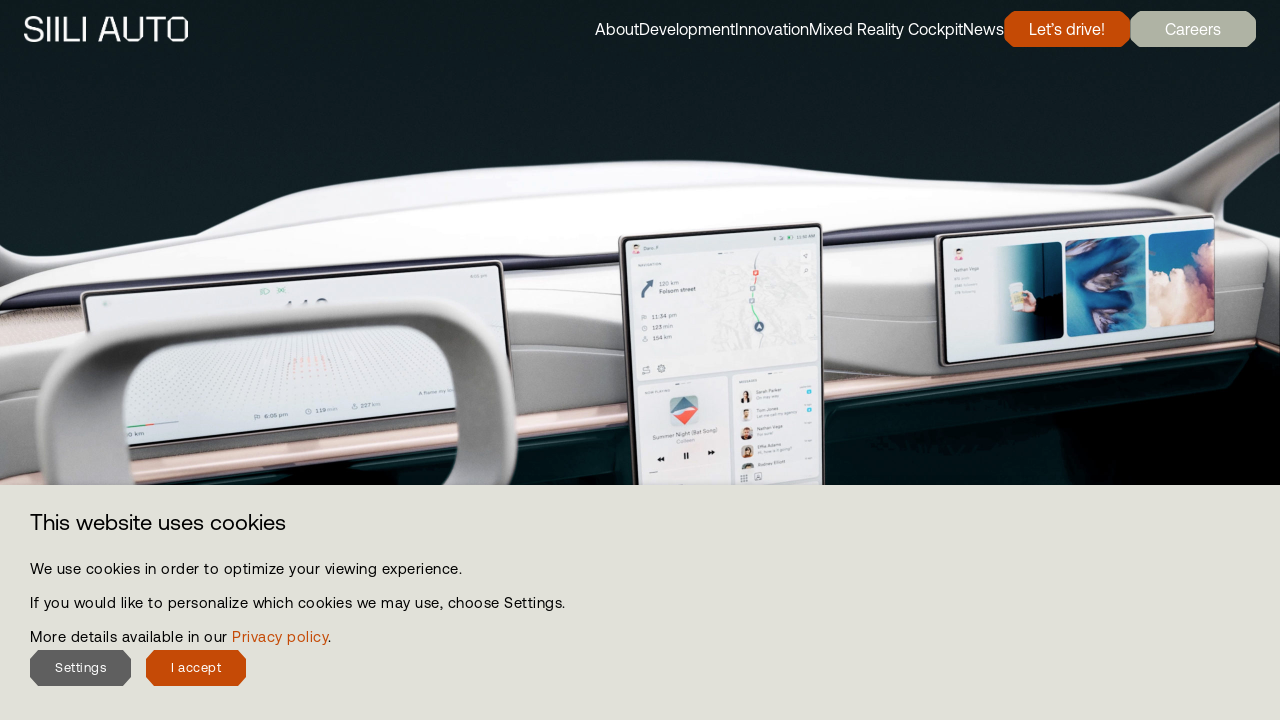

--- FILE ---
content_type: text/html; charset=UTF-8
request_url: https://auto.siili.com/
body_size: 12889
content:
<!DOCTYPE html>
<html xmlns="http://www.w3.org/1999/xhtml" lang="pl-PL">
<head>

    <!-- Google Tag Manager -->
    <script>(function(w,d,s,l,i){w[l]=w[l]||[];w[l].push({'gtm.start':
    new Date().getTime(),event:'gtm.js'});var f=d.getElementsByTagName(s)[0],
    j=d.createElement(s),dl=l!='dataLayer'?'&l='+l:'';j.async=true;j.src=
    'https://www.googletagmanager.com/gtm.js?id='+i+dl;f.parentNode.insertBefore(j,f);
    })(window,document,'script','dataLayer','GTM-KPWZB5V');</script>
    <!-- End Google Tag Manager -->

    <meta charset="utf-8">
    <meta http-equiv="X-UA-Compatible" content="IE=edge">
    <meta name="viewport" content="width=device-width, initial-scale=1">
    <title>Siili Auto</title>
    <!-- Home -->
    <meta name='robots' content='max-image-preview:large' />
<link rel="alternate" type="application/rss+xml" title="Silii Auto &raquo; Home Kanał z komentarzami" href="https://auto.siili.com/przykladowa-strona/feed/" />
<link rel="alternate" title="oEmbed (JSON)" type="application/json+oembed" href="https://auto.siili.com/wp-json/oembed/1.0/embed?url=https%3A%2F%2Fauto.siili.com%2F" />
<link rel="alternate" title="oEmbed (XML)" type="text/xml+oembed" href="https://auto.siili.com/wp-json/oembed/1.0/embed?url=https%3A%2F%2Fauto.siili.com%2F&#038;format=xml" />
<style id='wp-img-auto-sizes-contain-inline-css' type='text/css'>
img:is([sizes=auto i],[sizes^="auto," i]){contain-intrinsic-size:3000px 1500px}
/*# sourceURL=wp-img-auto-sizes-contain-inline-css */
</style>

<style id='wp-emoji-styles-inline-css' type='text/css'>

	img.wp-smiley, img.emoji {
		display: inline !important;
		border: none !important;
		box-shadow: none !important;
		height: 1em !important;
		width: 1em !important;
		margin: 0 0.07em !important;
		vertical-align: -0.1em !important;
		background: none !important;
		padding: 0 !important;
	}
/*# sourceURL=wp-emoji-styles-inline-css */
</style>
<link rel='stylesheet' id='contact-form-7-css' href='https://auto.siili.com/wp-content/plugins/contact-form-7/includes/css/styles.css?ver=6.1.4' type='text/css' media='all' />
<link rel='stylesheet' id='styles.scss-css' href='https://auto.siili.com/wp-content/build/scss_library/93ddf279fab5c390adbeb68ec5511afda4cd7ab5.css?ver=1' type='text/css' media='all' />
<link rel='stylesheet' id='mobile.scss-css' href='https://auto.siili.com/wp-content/build/scss_library/f79c8b2f60e3c4ad46ac1e1ac233125fea9a4186.css?ver=1' type='text/css' media='all' />
<link rel='stylesheet' id='style.css-css' href='https://auto.siili.com/wp-content/themes/udi/css/style.css?ver=1' type='text/css' media='all' />
<link rel='stylesheet' id='fonts.css-css' href='https://auto.siili.com/wp-content/themes/udi/css/fonts.css?ver=1' type='text/css' media='all' />
<link rel='stylesheet' id='owl-css-css' href='https://auto.siili.com/wp-content/themes/udi/owl/owl.carousel.min.css?ver=0dd6ac7efe242a3afe651e10305d42ab' type='text/css' media='all' />
<link rel='stylesheet' id='cookie-law-info-css' href='https://auto.siili.com/wp-content/plugins/webtoffee-gdpr-cookie-consent/public/css/cookie-law-info-public.css?ver=2.6.6' type='text/css' media='all' />
<link rel='stylesheet' id='cookie-law-info-gdpr-css' href='https://auto.siili.com/wp-content/plugins/webtoffee-gdpr-cookie-consent/public/css/cookie-law-info-gdpr.css?ver=2.6.6' type='text/css' media='all' />
<style id='cookie-law-info-gdpr-inline-css' type='text/css'>
.cli-modal-content, .cli-tab-content { background-color: #ffffff; }.cli-privacy-content-text, .cli-modal .cli-modal-dialog, .cli-tab-container p, a.cli-privacy-readmore { color: #000000; }.cli-tab-header { background-color: #f2f2f2; }.cli-tab-header, .cli-tab-header a.cli-nav-link,span.cli-necessary-caption,.cli-switch .cli-slider:after { color: #000000; }.cli-switch .cli-slider:before { background-color: #ffffff; }.cli-switch input:checked + .cli-slider:before { background-color: #ffffff; }.cli-switch .cli-slider { background-color: #e3e1e8; }.cli-switch input:checked + .cli-slider { background-color: #28a745; }.cli-modal-close svg { fill: #000000; }.cli-tab-footer .wt-cli-privacy-accept-all-btn { background-color: #00acad; color: #ffffff}.cli-tab-footer .wt-cli-privacy-accept-btn { background-color: #00acad; color: #ffffff}.cli-tab-header a:before{ border-right: 1px solid #000000; border-bottom: 1px solid #000000; }
/*# sourceURL=cookie-law-info-gdpr-inline-css */
</style>
<script type="text/javascript" src="https://auto.siili.com/wp-includes/js/jquery/jquery.min.js?ver=3.7.1" id="jquery-core-js"></script>
<script type="text/javascript" src="https://auto.siili.com/wp-includes/js/jquery/jquery-migrate.min.js?ver=3.4.1" id="jquery-migrate-js"></script>
<script type="text/javascript" id="cookie-law-info-js-extra">
/* <![CDATA[ */
var Cli_Data = {"nn_cookie_ids":["CookieLawInfoConsent","_ga_*","_ga","vuid","__cf_bm"],"non_necessary_cookies":{"necessary":["CookieLawInfoConsent","cookielawinfo-checkbox-advertisement"],"functional":["__cf_bm"],"analytics":["_ga_*","_ga","vuid"]},"cookielist":{"necessary":{"id":12,"status":true,"priority":0,"title":"Necessary","strict":true,"default_state":false,"ccpa_optout":false,"loadonstart":false},"functional":{"id":13,"status":true,"priority":5,"title":"Functional","strict":false,"default_state":false,"ccpa_optout":false,"loadonstart":false},"performance":{"id":14,"status":true,"priority":4,"title":"Performance","strict":false,"default_state":false,"ccpa_optout":false,"loadonstart":false},"analytics":{"id":15,"status":true,"priority":3,"title":"Analytics","strict":false,"default_state":false,"ccpa_optout":false,"loadonstart":false},"advertisement":{"id":16,"status":true,"priority":2,"title":"Advertisement","strict":false,"default_state":false,"ccpa_optout":false,"loadonstart":false},"others":{"id":17,"status":true,"priority":1,"title":"Others","strict":false,"default_state":false,"ccpa_optout":false,"loadonstart":false}},"ajax_url":"https://auto.siili.com/wp-admin/admin-ajax.php","current_lang":"pl","security":"9828fb11d3","eu_countries":["GB"],"geoIP":"disabled","use_custom_geolocation_api":"","custom_geolocation_api":"https://geoip.cookieyes.com/geoip/checker/result.php","consentVersion":"1","strictlyEnabled":["necessary","obligatoire"],"cookieDomain":"","privacy_length":"250","ccpaEnabled":"","ccpaRegionBased":"","ccpaBarEnabled":"","ccpaType":"gdpr","triggerDomRefresh":"","secure_cookies":""};
var log_object = {"ajax_url":"https://auto.siili.com/wp-admin/admin-ajax.php"};
//# sourceURL=cookie-law-info-js-extra
/* ]]> */
</script>
<script type="text/javascript" src="https://auto.siili.com/wp-content/plugins/webtoffee-gdpr-cookie-consent/public/js/cookie-law-info-public.js?ver=2.6.6" id="cookie-law-info-js"></script>
<script type="text/javascript" src="https://auto.siili.com/wp-content/plugins/udi-consent-mode/js/consent-mode-v2.js?ver=1.0" id="udi-consent-mode-header-script-js"></script>
<link rel="https://api.w.org/" href="https://auto.siili.com/wp-json/" /><link rel="alternate" title="JSON" type="application/json" href="https://auto.siili.com/wp-json/wp/v2/pages/2" /><link rel="EditURI" type="application/rsd+xml" title="RSD" href="https://auto.siili.com/xmlrpc.php?rsd" />

<link rel="canonical" href="https://auto.siili.com/" />
<link rel='shortlink' href='https://auto.siili.com/' />
<link rel="icon" href="https://auto.siili.com/wp-content/uploads/2023/04/cropped-siili_400x400-1-32x32.png" sizes="32x32" />
<link rel="icon" href="https://auto.siili.com/wp-content/uploads/2023/04/cropped-siili_400x400-1-192x192.png" sizes="192x192" />
<link rel="apple-touch-icon" href="https://auto.siili.com/wp-content/uploads/2023/04/cropped-siili_400x400-1-180x180.png" />
<meta name="msapplication-TileImage" content="https://auto.siili.com/wp-content/uploads/2023/04/cropped-siili_400x400-1-270x270.png" />

<link rel='stylesheet' id='cookie-law-info-table-css' href='https://auto.siili.com/wp-content/plugins/webtoffee-gdpr-cookie-consent/public/css/cookie-law-info-table.css?ver=2.6.6' type='text/css' media='all' />
</head>
<body class="home wp-singular page-template page-template-page-templates page-template-template page-template-page-templatestemplate-php page page-id-2 wp-theme-udi">

<!-- Google Tag Manager (noscript) -->
<noscript><iframe src="https://www.googletagmanager.com/ns.html?id=GTM-KPWZB5V"
height="0" width="0" style="display:none;visibility:hidden"></iframe></noscript>
<!-- End Google Tag Manager (noscript) -->

    <header>        
        <nav>
            <div class="nav_logo">
                                        <a href="https://auto.siili.com">
                        <img src="https://auto.siili.com/wp-content/themes/udi/images/Logotype.png" alt="Silii Auto">
                    </a>
                </div>
                <div class="nav_menu">
                    <div class="menu-menu-container"><ul id="menu-menu" class="menu"><li id="menu-item-11" class="menu-item menu-item-type-custom menu-item-object-custom current-menu-item current_page_item menu-item-home menu-item-11"><a href="https://auto.siili.com/#About" aria-current="page">About</a></li>
<li id="menu-item-12" class="menu-item menu-item-type-custom menu-item-object-custom current-menu-item current_page_item menu-item-home menu-item-12"><a href="https://auto.siili.com/#Development" aria-current="page">Development</a></li>
<li id="menu-item-13" class="menu-item menu-item-type-custom menu-item-object-custom current-menu-item current_page_item menu-item-home menu-item-13"><a href="https://auto.siili.com/#Innovation" aria-current="page">Innovation</a></li>
<li id="menu-item-457" class="menu-item menu-item-type-post_type menu-item-object-page menu-item-457"><a href="https://auto.siili.com/mixedrealitycockpit/">Mixed Reality Cockpit</a></li>
<li id="menu-item-552" class="menu-item menu-item-type-custom menu-item-object-custom current-menu-item current_page_item menu-item-home menu-item-552"><a href="https://auto.siili.com/#news" aria-current="page">News</a></li>
<li id="menu-item-15" class="menu-item menu-item-type-custom menu-item-object-custom current-menu-item current_page_item menu-item-home menu-item-15"><a href="https://auto.siili.com/#letsdrive" aria-current="page">Let&#8217;s drive!</a></li>
<li id="menu-item-550" class="menu-item menu-item-type-custom menu-item-object-custom menu-item-550"><a href="https://siiliauto.recruitee.com/">Careers</a></li>
</ul></div>                    <svg class="x" xmlns="http://www.w3.org/2000/svg" viewBox="0 0 220 400">
                    </svg>
                    <div id="menuToggle" class="menu-click-area" onclick="document.querySelector('.nav_menu').classList.toggle('active')">
                        <input type="checkbox" />
                        <span></span>
                        <span></span>
                        <span></span>
                    </div>
                </div>
            </div>    
        </nav>

      
    </header>
        <div class="container">
<style>
/* ---- reset ---- */
</style>
      <!-- ACF -->
            <!-- CONTENT HOME -->


      <!-- BANNER -->
      <div class="section-container-full">
            <div class="section-banner" style="background-image: url('https://auto.siili.com/wp-content/uploads/2023/03/10-Demos-1-scaled.jpg')">
                  <div class="banner-icons">
                        <img src="https://auto.siili.com/wp-content/uploads/2023/03/Empty.png" alt="icon">
                        <img src="https://auto.siili.com/wp-content/uploads/2023/03/Empty.png" alt="icon">
                  </div>
            </div>
      </div>
      <!-- BANNER END -->

      <div id="About" class="home-section-separator"></div>

      <!-- SECTION 1 -->
      <div class="section-container">
            <div class="section-1">
                  <div class="section-1-left-column">
                        <p class="section-1-title">
                        About
                        </p>
                        <h3 class="section-1-text">
                        We Drive<br>Innovation                        </h3>
                  </div>
                  <div class="section-1-right-column">
                        <div class="section-1-desc">
                        <p>We build modern HMIs and shorten the time for the innovative products to hit the market. We are the world’s no. 1 creative technology team filled with passion and fully focused on HMI innovation and HMI creation for the next generation mobility.</p>
<p>We have been helping automotive OEMs, Tier1 integrators and digital service providers since 2013 to create digital cockpits, connected mobility services, mobile apps and next generation digital user interfaces. We are designers, developers, data engineers and testers. We bring expertise that we’ve gained in 150 successful digital experiences developed so far for our customers.</p>
                        </div>
                  </div>
            </div>
      </div>
      <!-- SECTION 1 END -->

      <div class="home-section-separator"></div>

      <!-- SECTION 2 -->
      <div class="section-container-full">
            <div class="section-2" style="background-image: url('https://auto.siili.com/wp-content/uploads/2023/03/Stocksy_txpabb7ff3amAe300_OriginalDelivery_4204047-scaled.jpg')">

            </div>
      </div>
      <!-- SECTION 2 END -->

      <div class="home-section-separator"></div>

      <!-- SECTION 3 -->
      <div class="section-container">
            <div class="section-3">
                  <div class="section-3-left-column">
                        <div class="section-3-text">
                              <p class="hash">Capabilities</p>
                              <h3><p>01.</p>HMI<br>Development</h3>
                        </div>
                  </div>
                  <div class="section-3-right-column">
                        <div class="section-3-text">
                                                            
                              <h3><p>02.</p>HMI<br>Innovation</h3>
                        </div>
                  </div>
            </div>
      </div>
      <!-- SECTION 3 END -->

      <div id="Development" class="home-section-separator"></div>

      <!-- SECTION 4 -->
      <div class="section4-container-full">
            <div class="section-4">
                  <div class="section-4-img" style="background-image: url('https://auto.siili.com/wp-content/uploads/2023/03/3-HMI-Development-1-scaled.jpg')">
                  </div>
                  <div class="section-4-text">
                        <h3>HMI<br>Development</h3>
                        <span><p>We enable our customers to scale automotive HMI/UI projects and shorten the time for the innovative products to hit the market. We specialize in reducing the effort needed to build HMIs and designing new features.</p>
<p>Our close partnerships with the platform vendors &#8211; Qt, Android Automotive, Unity, Unreal and Kanzi enable us to automate and shorten the “design – to – target” workflow.</p>
</span>
                  </div>
            </div>
      </div>
      <!-- SECTION 4 END -->

      <div class="home-section-separator"></div>

      <!-- SECTION 5 -->
      <div class="section5-container-full">
            <div class="section-5">
                  <div class="box">
                        <div class="image-box" style="background:url('https://auto.siili.com/wp-content/uploads/2023/03/5-Performance-optimization-3-scaled.jpg');background-size:cover; background-position: center; background-repeat:no-repeat; ">
                              <img src="https://auto.siili.com/wp-content/uploads/2023/03/5-Performance-optimization-3-scaled.jpg">
                        </div>                     
                        <p>1.1.</p>
                        <h4>Production car<br>HMIs</h4>
                  </div>
                  <div class="box">
                        <div class="image-box" style="background:url('https://auto.siili.com/wp-content/uploads/2023/03/5-Performance-optimization-1-scaled.jpg');background-size:cover; background-position: center; background-repeat:no-repeat; ">
                              <img src="https://auto.siili.com/wp-content/uploads/2023/03/5-Performance-optimization-1-scaled.jpg">
                        </div>
                        <p>1.2.</p>
                        <h4>Performance<br>optimisation</h4>
                  </div>
                  <div class="box">
                        <div class="image-box" style="background:url('https://auto.siili.com/wp-content/uploads/2023/03/3d_web.png');background-size:cover; background-position: center; background-repeat:no-repeat; ">
                              <img src="https://auto.siili.com/wp-content/uploads/2023/03/3d_web.png">
                        </div>
                        <p>1.3.</p>
                        <h4>3D modeling</h4>
                  </div>
            </div>
      </div>
      <!-- SECTION 5 END -->

      <div id="Innovation" class="home-section-separator"></div>

      <!-- SECTION 6 -->
      <div class="section6-container-full">
            <div class="section-6">
                  <div class="section-6-img" style="background-image: url('https://auto.siili.com/wp-content/uploads/2023/03/2-HMI-Innovation-1-1-scaled.jpg')">
                  </div>
                  <div class="section-6-text">
                        <h3>HMI<br>Innovation</h3>
                        <span><p>We enable our customers to test their innovative ideas early in the design phase. We specialize in building fast, iterative prototypes allowing the ideas to be put in front of the users.</p>
</span>
                  </div>
            </div>
      </div>
      <!-- SECTION 6 END -->

      <div class="home-section-separator"></div>

      <!-- SECTION 7 -->
      <div class="section7-container-full">
            <div class="section-7">
                  <div class="box">
                        <div class="image-box" style="background:url('https://auto.siili.com/wp-content/uploads/2023/03/aa-scaled.jpg');background-size:cover; background-position: center; background-repeat:no-repeat; ">
                              <img src="https://auto.siili.com/wp-content/uploads/2023/03/aa-scaled.jpg">
                        </div>
                        <p>2.1.</p>
                        <h4>Rapid<br>prototyping</h4>
                  </div>
                  <div class="box">
                        <div class="image-box" style="background:url('https://auto.siili.com/wp-content/uploads/2023/03/10-Demos-3-scaled.jpg');background-size:cover; background-position: center; background-repeat:no-repeat; ">
                              <img src="https://auto.siili.com/wp-content/uploads/2023/03/10-Demos-3-scaled.jpg">
                        </div>
                        <p>2.2.</p>
                        <h4>Concepts</h4>
                  </div>
                  <div class="box">
                        <div class="image-box" style="background:url('https://auto.siili.com/wp-content/uploads/2023/03/1-scaled.jpg');background-size:cover; background-position: center; background-repeat:no-repeat; ">
                              <img src="https://auto.siili.com/wp-content/uploads/2023/03/1-scaled.jpg">
                        </div>
                        <p>2.3.</p>
                        <h4>Demonstrators</h4>
                  </div>
            </div>
      </div>
      <!-- SECTION 7 END -->

      <div class="home-section-separator"></div>

      <!-- SECTION 8 -->
      <div class="section-container-full8">
            <div class="section-8" style="background-image: url('https://auto.siili.com/wp-content/uploads/2023/03/julian-N7gqRkalqd4-unsplash-scaled.jpg')">

            </div>
      </div>

      <!-- NEWS -->
      <div id="news">
            <div class="custom-all-post-container">
            <div class="custom-all-post">
                                          <div class="custom-all-post-box">
                        <div class="custom-all-post-image">
                              <a href="https://auto.siili.com/highlights-and-insights-from-ces-2026/">
                                    <div class="custom-all-post-small-img" style="background-image: url('https://auto.siili.com/wp-content/uploads/2023/03/10-Demos-4.jpg')"></div>
                              </a>
                        </div>
                        <div class="custom-all-post-title">
                              <div class="custom-all-post-meta">
                                    <span>14.01.2026</span>
                                    <span>Siili Auto </span> 
                              </div>
                              <a href="https://auto.siili.com/highlights-and-insights-from-ces-2026/">Highlights and insights from CES 2026</a>
                        </div>
                        <!-- <div class="custom-all-post-button">
                              <a href="https://auto.siili.com/highlights-and-insights-from-ces-2026/">Read more →</a>
                        </div> -->
                        
                  </div>
                  
                                                <div class="custom-all-post-box">
                        <div class="custom-all-post-image">
                              <a href="https://auto.siili.com/watch-an-interview-with-our-cto/">
                                    <div class="custom-all-post-small-img" style="background-image: url('https://auto.siili.com/wp-content/uploads/2023/03/1-scaled.jpg')"></div>
                              </a>
                        </div>
                        <div class="custom-all-post-title">
                              <div class="custom-all-post-meta">
                                    <span>22.12.2025</span>
                                    <span>Siili Auto </span> 
                              </div>
                              <a href="https://auto.siili.com/watch-an-interview-with-our-cto/">Watch an interview with our CTO</a>
                        </div>
                        <!-- <div class="custom-all-post-button">
                              <a href="https://auto.siili.com/watch-an-interview-with-our-cto/">Read more →</a>
                        </div> -->
                        
                  </div>
                  
                                                <div class="custom-all-post-box">
                        <div class="custom-all-post-image">
                              <a href="https://auto.siili.com/unreal-engine-wrote-a-blogpost-about-siili-auto/">
                                    <div class="custom-all-post-small-img" style="background-image: url('https://auto.siili.com/wp-content/uploads/2023/03/10-Demos-2-scaled.jpg')"></div>
                              </a>
                        </div>
                        <div class="custom-all-post-title">
                              <div class="custom-all-post-meta">
                                    <span>28.11.2025</span>
                                    <span>Siili Auto </span> 
                              </div>
                              <a href="https://auto.siili.com/unreal-engine-wrote-a-blogpost-about-siili-auto/">Unreal Engine's latest article about Siili Auto</a>
                        </div>
                        <!-- <div class="custom-all-post-button">
                              <a href="https://auto.siili.com/unreal-engine-wrote-a-blogpost-about-siili-auto/">Read more →</a>
                        </div> -->
                        
                  </div>
                  
                                                <div class="custom-all-post-box">
                        <div class="custom-all-post-image">
                              <a href="https://auto.siili.com/watch-our-presentation-from-qt-world-summit/">
                                    <div class="custom-all-post-small-img" style="background-image: url('https://auto.siili.com/wp-content/uploads/2023/03/10-Demos-3-scaled.jpg')"></div>
                              </a>
                        </div>
                        <div class="custom-all-post-title">
                              <div class="custom-all-post-meta">
                                    <span>14.10.2025</span>
                                    <span>Siili Auto </span> 
                              </div>
                              <a href="https://auto.siili.com/watch-our-presentation-from-qt-world-summit/">Watch our presentation from Qt World Summit</a>
                        </div>
                        <!-- <div class="custom-all-post-button">
                              <a href="https://auto.siili.com/watch-our-presentation-from-qt-world-summit/">Read more →</a>
                        </div> -->
                        
                  </div>
                  
                              </div>
            <div style="margin-top:50px">
                  <a class="big-read-more" href="https://auto.siili.com/news">Read more →</a>
            </div>

            </div>            

      </div>

      <!-- SECTION 8 END -->

      <div id="letsdrive"  class="home-section-separator"></div>
      
      <!-- SECTION 9 -->
      <div class="section-container-full9">
            <div class="section-9">
                  <h3>Let's drive!</h3>
            </div>
      </div>
      <!-- SECTION 9 END -->

      <div class="home-section-separator"></div>



      <!-- CONTENT HOME END -->

<!-- ACF -->
<!-- END ACF -->

<footer>

<div class="footer-3">
    <div class="footer-3-box" style="background: #FBF8EF;
">
        <h3>Europe</h3>
        <span>
        Juhani Vanhala        </span>
        <span>
        +358 50 487 1604        </span>
        <span>
        juhani.vanhala@siili.com        </span>
    </div>
    <div class="footer-3-box" style="background: #D1D9DB;
">
        <h3>Germany                                    </h3>
        <div class="footer3inside">
            <div class="inside">
                <span>
                Olaf Dietze                </span>
                <span>
                +49 15 154 377 779                 </span>
                <span>
                olaf.dietze@siili.com                </span>
            </div>
            <div class="inside">
            <span>
                Berthold Ruess                </span>
                <span>
                +49 170 6695035                </span>
                <span>
                berthold.ruess@siili.com                </span>
            </div>
        </div>
        
    </div>
    <div class="footer-3-box" style="background: #AFB3A4;
">
        <h3>North America</h3>
        <span>
        Juhani Vanhala        </span>
        <span>
        +358 50 487 1604        </span>
        <span>
        juhani.vanhala@siili.com        </span>
    </div>
</div>
<div class="footer-long">
    <h3>Offices</h3>
    <div class="footer-7">
        <div class="footer-7-box">
            <h5>Stuttgart</h5>
            <span>
            Gutenbergstraße 19            </span>
            <span>
            70771 Leinfelden-Echterdingen            </span>
            <span>
            Germany            </span>
        </div>
        <div class="footer-7-box">
            <h5>Berlin</h5>
            <span>
            Anna-Seghers-Straße 141            </span>
            <span>
            12489 Berlin            </span>
            <span>
            Germany            </span>
        </div>
        <div class="footer-7-box">
            <h5>Detroit</h5>
            <span>
            400 Renaissance Center            </span>
            <span>
            Detroit, MI 48243            </span>
            <span>
            USA
            </span>
        </div>
        <div class="footer-7-box">
            <h5>Szczecin</h5>
            <span>
            al. Wyzwolenia 46            </span>
            <span>
            71-899 Szczecin            </span>
            <span>
            Poland            </span>
        </div>
        <div class="footer-7-box">
            <h5>Wroclaw</h5>
            <span>
            Gen. Wladyslawa Sikorskiego 26            </span>
            <span>
            53-659 Wroclaw            </span>
            <span>
            Poland            </span>
        </div>
        <div class="footer-7-box">
            <h5>Helsinki</h5>
            <span>
            Ruoholahdenkatu 21            </span>
            <span>
            00180 Helsinki            </span>
            <span>
            Finland            </span>
        </div>
        <div class="footer-7-box">
            <h5>Oulu</h5>
            <span>
            Tietotie 2            </span>
            <span>
            90460 Oulu            </span>
            <span>
            Finland            </span>
        </div>
    </div>
</div>
<div class="footer-down">
    <div class="footer-left">
        <a href="#"><img style="max-width: 200px;width: 100%; position: absolute;" src="https://auto.siili.com/wp-content/themes/udi/images/footerlogo.png" alt="Silli Auto Logo"></a>
    </div>
    <div class="footer-right">
        <div class="footer-icons">
            <a href="https://auto.siili.com/privacy-policy/">GDPR&Cookies</a>
            <a style="text-wrap: nowrap;" href="https://auto.siili.com/supplier-materials/" target="_blank">Code of Conduct</a>
            <!-- https://auto.siili.com/privacy-policy/ -->
            <a href="https://www.linkedin.com/company/siili-auto"><img src="https://auto.siili.com/wp-content/themes/udi/images/li-icon.png" alt="LinkedIn logo"></a>
            <a href="https://twitter.com/siiliauto"><img src="https://auto.siili.com/wp-content/themes/udi/images/twitter-icon.png" alt="Twitter logo"></a>
            <!-- <a href="#"><img src="https://auto.siili.com/wp-content/themes/udi/images/ig-icon.png" alt="Instagram logo"></a> -->
        </div>
    </div>
</div>
</footer>


</div>
<script>

</script>
<script type="speculationrules">
{"prefetch":[{"source":"document","where":{"and":[{"href_matches":"/*"},{"not":{"href_matches":["/wp-*.php","/wp-admin/*","/wp-content/uploads/*","/wp-content/*","/wp-content/plugins/*","/wp-content/themes/udi/*","/*\\?(.+)"]}},{"not":{"selector_matches":"a[rel~=\"nofollow\"]"}},{"not":{"selector_matches":".no-prefetch, .no-prefetch a"}}]},"eagerness":"conservative"}]}
</script>
<div class="wt-cli-cookie-bar-container" data-nosnippet="true"  data-banner-version="2.0"><!--googleoff: all--><div id="cookie-law-info-bar" role="dialog" aria-live="polite" aria-label="cookieconsent" aria-describedby="wt-cli-cookie-banner" data-cli-geo-loc="0" style="text-align:left; padding:15px 30px; border-color:rgb(51, 51, 51);" class="wt-cli-cookie-bar"><div class="cli-wrapper"><h5 role="heading" aria-level="5" tabindex="0" id="wt-cli-cookie-banner-title" style="display:block; background-color:rgba(0, 0, 0, 0); color:rgb(51, 51, 51); border-color:rgb(51, 51, 51); font-size:19px; font-weight:500;">This website uses cookies</h5><span id="wt-cli-cookie-banner"><div class="cli-bar-container cli-style-v2"><div class="cli-bar-message">We use cookies in order to optimize your viewing experience. <br />
<br />
If you would like to personalize which cookies we may use, choose Settings.<br />
<br />
More details available in our <a id="wt-cli-policy-link" tabindex="0" href="https://auto.siili.com/privacy-policy/"  style="border-color:rgb(197, 74, 6);" target="_blank"  class="wt-cli-element wt-cli-element cli-plugin-main-link"  >Privacy policy</a>.<br />
</div><div class="cli-bar-btn_container"><a id="wt-cli-settings-btn" tabindex="0" role='button' style="margin:5px 5px 5px 30px; border-radius:0px; padding:8px 25px; border-color:rgb(255, 255, 255);" class="wt-cli-element medium cli-plugin-button cli-plugin-main-button cli_settings_button" >Settings</a><a id="wt-cli-accept-btn" tabindex="0" role='button' style="margin:5px 5px 5px 30px; border-radius:0px; padding:8px 25px; border-color:rgb(255, 255, 255);" data-cli_action="accept"  class="wt-cli-element medium cli-plugin-button cli-plugin-main-button cookie_action_close_header cli_action_button" >I accept</a></div></div></span></div></div><div tabindex="0" id="cookie-law-info-again" style="display:none;"><span id="cookie_hdr_showagain">Cookie settings</span></div><div class="cli-modal" id="cliSettingsPopup" role="dialog" aria-labelledby="wt-cli-privacy-title" tabindex="-1" aria-hidden="true">
  <div class="cli-modal-dialog" role="document">
    <div class="cli-modal-content cli-bar-popup">
      <button aria-label="Zamknij" type="button" class="cli-modal-close" id="cliModalClose">
      <svg class="" viewBox="0 0 24 24"><path d="M19 6.41l-1.41-1.41-5.59 5.59-5.59-5.59-1.41 1.41 5.59 5.59-5.59 5.59 1.41 1.41 5.59-5.59 5.59 5.59 1.41-1.41-5.59-5.59z"></path><path d="M0 0h24v24h-24z" fill="none"></path></svg>
      <span class="wt-cli-sr-only">Zamknij</span>
      </button>
        <div class="cli-modal-body">

    <div class="wt-cli-element cli-container-fluid cli-tab-container">
        <div class="cli-row">
                            <div class="cli-col-12 cli-align-items-stretch cli-px-0">
                    <div class="cli-privacy-overview">
                        <h4 id='wt-cli-privacy-title'>Cookie settings</h4>                        <div class="cli-privacy-content">
                            <div class="cli-privacy-content-text"></div>
                        </div>
                        <a id="wt-cli-privacy-readmore"  tabindex="0" role="button" class="cli-privacy-readmore" data-readmore-text="Pokaż więcej" data-readless-text="Pokaż mniej"></a>                    </div>
                </div>
                        <div class="cli-col-12 cli-align-items-stretch cli-px-0 cli-tab-section-container" role="tablist">

                
                                    <div class="cli-tab-section">
                        <div class="cli-tab-header">
                            <a id="wt-cli-tab-link-necessary" tabindex="0" role="tab" aria-expanded="false" aria-describedby="wt-cli-tab-necessary" aria-controls="wt-cli-tab-necessary" class="cli-nav-link cli-settings-mobile" data-target="necessary" data-toggle="cli-toggle-tab">
                                Necessary                            </a>
                                                                                        <div class="wt-cli-necessary-checkbox">
                                    <input type="checkbox" class="cli-user-preference-checkbox" id="wt-cli-checkbox-necessary" aria-label="Necessary" data-id="checkbox-necessary" checked="checked" />
                                    <label class="form-check-label" for="wt-cli-checkbox-necessary"> Necessary </label>
                                </div>
                                <span class="cli-necessary-caption">
                                    Zawsze włączone                                </span>
                                                    </div>
                        <div class="cli-tab-content">
                            <div id="wt-cli-tab-necessary" tabindex="0" role="tabpanel" aria-labelledby="wt-cli-tab-link-necessary" class="cli-tab-pane cli-fade" data-id="necessary">
                            <div class="wt-cli-cookie-description">Necessary cookies are absolutely essential for the website to function properly. These cookies ensure basic functionalities and security features of the website, anonymously.
<table class="wt-cli-element cookielawinfo-row-cat-table cookielawinfo-winter"><thead><tr><th scope="col" class="cookielawinfo-column-1">Cookie</th><th scope="col" class="cookielawinfo-column-3">Czas przechowywania</th><th scope="col" class="cookielawinfo-column-4">Opis</th></tr></thead><tbody><tr class="cookielawinfo-row"><td class="cookielawinfo-column-1">cookielawinfo-checkbox-advertisement</td><td class="cookielawinfo-column-3">1 year</td><td class="cookielawinfo-column-4">Set by the GDPR Cookie Consent plugin, this cookie records the user consent for the cookies in the "Advertisement" category.</td></tr><tr class="cookielawinfo-row"><td class="cookielawinfo-column-1">cookielawinfo-checkbox-analytics</td><td class="cookielawinfo-column-3">11 months</td><td class="cookielawinfo-column-4">This cookie is set by GDPR Cookie Consent plugin. The cookie is used to store the user consent for the cookies in the category "Analytics".</td></tr><tr class="cookielawinfo-row"><td class="cookielawinfo-column-1">cookielawinfo-checkbox-functional</td><td class="cookielawinfo-column-3">11 months</td><td class="cookielawinfo-column-4">The cookie is set by GDPR cookie consent to record the user consent for the cookies in the category "Functional".</td></tr><tr class="cookielawinfo-row"><td class="cookielawinfo-column-1">cookielawinfo-checkbox-necessary</td><td class="cookielawinfo-column-3">11 months</td><td class="cookielawinfo-column-4">This cookie is set by GDPR Cookie Consent plugin. The cookies is used to store the user consent for the cookies in the category "Necessary".</td></tr><tr class="cookielawinfo-row"><td class="cookielawinfo-column-1">cookielawinfo-checkbox-others</td><td class="cookielawinfo-column-3">11 months</td><td class="cookielawinfo-column-4">This cookie is set by GDPR Cookie Consent plugin. The cookie is used to store the user consent for the cookies in the category "Other.</td></tr><tr class="cookielawinfo-row"><td class="cookielawinfo-column-1">cookielawinfo-checkbox-performance</td><td class="cookielawinfo-column-3">11 months</td><td class="cookielawinfo-column-4">This cookie is set by GDPR Cookie Consent plugin. The cookie is used to store the user consent for the cookies in the category "Performance".</td></tr><tr class="cookielawinfo-row"><td class="cookielawinfo-column-1">CookieLawInfoConsent</td><td class="cookielawinfo-column-3">1 year</td><td class="cookielawinfo-column-4">CookieYes sets this cookie to record the default button state of the corresponding category and the status of CCPA. It works only in coordination with the primary cookie.</td></tr><tr class="cookielawinfo-row"><td class="cookielawinfo-column-1">viewed_cookie_policy</td><td class="cookielawinfo-column-3">11 months</td><td class="cookielawinfo-column-4">The cookie is set by the GDPR Cookie Consent plugin and is used to store whether or not user has consented to the use of cookies. It does not store any personal data.</td></tr></tbody></table></div>
                            </div>
                        </div>
                    </div>
                                    <div class="cli-tab-section">
                        <div class="cli-tab-header">
                            <a id="wt-cli-tab-link-functional" tabindex="0" role="tab" aria-expanded="false" aria-describedby="wt-cli-tab-functional" aria-controls="wt-cli-tab-functional" class="cli-nav-link cli-settings-mobile" data-target="functional" data-toggle="cli-toggle-tab">
                                Functional                            </a>
                                                                                        <div class="cli-switch">
                                    <input type="checkbox" class="cli-user-preference-checkbox"  id="wt-cli-checkbox-functional" aria-label="functional" data-id="checkbox-functional" role="switch" aria-controls="wt-cli-tab-link-functional" aria-labelledby="wt-cli-tab-link-functional"  />
                                    <label for="wt-cli-checkbox-functional" class="cli-slider" data-cli-enable="Włączone" data-cli-disable="Wyłączone"><span class="wt-cli-sr-only">functional</span></label>
                                </div>
                                                    </div>
                        <div class="cli-tab-content">
                            <div id="wt-cli-tab-functional" tabindex="0" role="tabpanel" aria-labelledby="wt-cli-tab-link-functional" class="cli-tab-pane cli-fade" data-id="functional">
                            <div class="wt-cli-cookie-description">Functional cookies help to perform certain functionalities like sharing the content of the website on social media platforms, collect feedbacks, and other third-party features.
<table class="wt-cli-element cookielawinfo-row-cat-table cookielawinfo-winter"><thead><tr><th scope="col" class="cookielawinfo-column-1">Cookie</th><th scope="col" class="cookielawinfo-column-3">Czas przechowywania</th><th scope="col" class="cookielawinfo-column-4">Opis</th></tr></thead><tbody><tr class="cookielawinfo-row"><td class="cookielawinfo-column-1">__cf_bm</td><td class="cookielawinfo-column-3">30 minutes</td><td class="cookielawinfo-column-4">Cloudflare set the cookie to support Cloudflare Bot Management.</td></tr></tbody></table></div>
                            </div>
                        </div>
                    </div>
                                    <div class="cli-tab-section">
                        <div class="cli-tab-header">
                            <a id="wt-cli-tab-link-performance" tabindex="0" role="tab" aria-expanded="false" aria-describedby="wt-cli-tab-performance" aria-controls="wt-cli-tab-performance" class="cli-nav-link cli-settings-mobile" data-target="performance" data-toggle="cli-toggle-tab">
                                Performance                            </a>
                                                                                        <div class="cli-switch">
                                    <input type="checkbox" class="cli-user-preference-checkbox"  id="wt-cli-checkbox-performance" aria-label="performance" data-id="checkbox-performance" role="switch" aria-controls="wt-cli-tab-link-performance" aria-labelledby="wt-cli-tab-link-performance"  />
                                    <label for="wt-cli-checkbox-performance" class="cli-slider" data-cli-enable="Włączone" data-cli-disable="Wyłączone"><span class="wt-cli-sr-only">performance</span></label>
                                </div>
                                                    </div>
                        <div class="cli-tab-content">
                            <div id="wt-cli-tab-performance" tabindex="0" role="tabpanel" aria-labelledby="wt-cli-tab-link-performance" class="cli-tab-pane cli-fade" data-id="performance">
                            <div class="wt-cli-cookie-description">Performance cookies are used to understand and analyze the key performance indexes of the website which helps in delivering a better user experience for the visitors.
</div>
                            </div>
                        </div>
                    </div>
                                    <div class="cli-tab-section">
                        <div class="cli-tab-header">
                            <a id="wt-cli-tab-link-analytics" tabindex="0" role="tab" aria-expanded="false" aria-describedby="wt-cli-tab-analytics" aria-controls="wt-cli-tab-analytics" class="cli-nav-link cli-settings-mobile" data-target="analytics" data-toggle="cli-toggle-tab">
                                Analytics                            </a>
                                                                                        <div class="cli-switch">
                                    <input type="checkbox" class="cli-user-preference-checkbox"  id="wt-cli-checkbox-analytics" aria-label="analytics" data-id="checkbox-analytics" role="switch" aria-controls="wt-cli-tab-link-analytics" aria-labelledby="wt-cli-tab-link-analytics"  />
                                    <label for="wt-cli-checkbox-analytics" class="cli-slider" data-cli-enable="Włączone" data-cli-disable="Wyłączone"><span class="wt-cli-sr-only">analytics</span></label>
                                </div>
                                                    </div>
                        <div class="cli-tab-content">
                            <div id="wt-cli-tab-analytics" tabindex="0" role="tabpanel" aria-labelledby="wt-cli-tab-link-analytics" class="cli-tab-pane cli-fade" data-id="analytics">
                            <div class="wt-cli-cookie-description">Analytical cookies are used to understand how visitors interact with the website. These cookies help provide information on metrics the number of visitors, bounce rate, traffic source, etc.
<table class="wt-cli-element cookielawinfo-row-cat-table cookielawinfo-winter"><thead><tr><th scope="col" class="cookielawinfo-column-1">Cookie</th><th scope="col" class="cookielawinfo-column-3">Czas przechowywania</th><th scope="col" class="cookielawinfo-column-4">Opis</th></tr></thead><tbody><tr class="cookielawinfo-row"><td class="cookielawinfo-column-1">_ga</td><td class="cookielawinfo-column-3">1 year 1 month 4 days</td><td class="cookielawinfo-column-4">Google Analytics sets this cookie to calculate visitor, session and campaign data and track site usage for the site's analytics report. The cookie stores information anonymously and assigns a randomly generated number to recognise unique visitors.</td></tr><tr class="cookielawinfo-row"><td class="cookielawinfo-column-1">_ga_*</td><td class="cookielawinfo-column-3">1 year 1 month 4 days</td><td class="cookielawinfo-column-4">Google Analytics sets this cookie to store and count page views.</td></tr><tr class="cookielawinfo-row"><td class="cookielawinfo-column-1">vuid</td><td class="cookielawinfo-column-3">1 year 1 month 4 days</td><td class="cookielawinfo-column-4">Vimeo installs this cookie to collect tracking information by setting a unique ID to embed videos on the website.</td></tr></tbody></table></div>
                            </div>
                        </div>
                    </div>
                                    <div class="cli-tab-section">
                        <div class="cli-tab-header">
                            <a id="wt-cli-tab-link-advertisement" tabindex="0" role="tab" aria-expanded="false" aria-describedby="wt-cli-tab-advertisement" aria-controls="wt-cli-tab-advertisement" class="cli-nav-link cli-settings-mobile" data-target="advertisement" data-toggle="cli-toggle-tab">
                                Advertisement                            </a>
                                                                                        <div class="cli-switch">
                                    <input type="checkbox" class="cli-user-preference-checkbox"  id="wt-cli-checkbox-advertisement" aria-label="advertisement" data-id="checkbox-advertisement" role="switch" aria-controls="wt-cli-tab-link-advertisement" aria-labelledby="wt-cli-tab-link-advertisement"  />
                                    <label for="wt-cli-checkbox-advertisement" class="cli-slider" data-cli-enable="Włączone" data-cli-disable="Wyłączone"><span class="wt-cli-sr-only">advertisement</span></label>
                                </div>
                                                    </div>
                        <div class="cli-tab-content">
                            <div id="wt-cli-tab-advertisement" tabindex="0" role="tabpanel" aria-labelledby="wt-cli-tab-link-advertisement" class="cli-tab-pane cli-fade" data-id="advertisement">
                            <div class="wt-cli-cookie-description">Advertisement cookies are used to provide visitors with relevant ads and marketing campaigns. These cookies track visitors across websites and collect information to provide customized ads.
</div>
                            </div>
                        </div>
                    </div>
                                    <div class="cli-tab-section">
                        <div class="cli-tab-header">
                            <a id="wt-cli-tab-link-others" tabindex="0" role="tab" aria-expanded="false" aria-describedby="wt-cli-tab-others" aria-controls="wt-cli-tab-others" class="cli-nav-link cli-settings-mobile" data-target="others" data-toggle="cli-toggle-tab">
                                Others                            </a>
                                                                                        <div class="cli-switch">
                                    <input type="checkbox" class="cli-user-preference-checkbox"  id="wt-cli-checkbox-others" aria-label="others" data-id="checkbox-others" role="switch" aria-controls="wt-cli-tab-link-others" aria-labelledby="wt-cli-tab-link-others"  />
                                    <label for="wt-cli-checkbox-others" class="cli-slider" data-cli-enable="Włączone" data-cli-disable="Wyłączone"><span class="wt-cli-sr-only">others</span></label>
                                </div>
                                                    </div>
                        <div class="cli-tab-content">
                            <div id="wt-cli-tab-others" tabindex="0" role="tabpanel" aria-labelledby="wt-cli-tab-link-others" class="cli-tab-pane cli-fade" data-id="others">
                            <div class="wt-cli-cookie-description">Other uncategorized cookies are those that are being analyzed and have not been classified into a category as yet.
</div>
                            </div>
                        </div>
                    </div>
                
            </div>
        </div>
    </div>
</div>
<div class="cli-modal-footer">
    <div class="wt-cli-element cli-container-fluid cli-tab-container">
        <div class="cli-row">
            <div class="cli-col-12 cli-align-items-stretch cli-px-0">
                <div class="cli-tab-footer wt-cli-privacy-overview-actions">
                                                            
                                                    <a id="wt-cli-privacy-save-btn" role="button" tabindex="0" data-cli-action="accept" class="wt-cli-privacy-btn cli_setting_save_button wt-cli-privacy-accept-btn cli-btn">Zapisz i zaakceptuj</a>
                                                                            
                               
                    
                </div>
                            </div>
        </div>
    </div>
</div>
    </div>
  </div>
</div>
<div class="cli-modal-backdrop cli-fade cli-settings-overlay"></div>
<div class="cli-modal-backdrop cli-fade cli-popupbar-overlay"></div>
<!--googleon: all--></div>
		<script type="text/javascript">
		/* <![CDATA[ */
			cli_cookiebar_settings='{"animate_speed_hide":"500","animate_speed_show":"500","background":"rgb(225, 225, 217)","border":"#b1a6a6c2","border_on":false,"button_1_button_colour":"rgb(197, 74, 6)","button_1_button_hover":"rgb(197, 74, 6)","button_1_link_colour":"rgb(255, 255, 255)","button_1_as_button":true,"button_1_new_win":false,"button_2_button_colour":"rgba(0, 0, 0, 0)","button_2_button_hover":"rgba(0, 0, 0, 0)","button_2_link_colour":"rgb(197, 74, 6)","button_2_as_button":false,"button_2_hidebar":false,"button_2_nofollow":false,"button_3_button_colour":"rgb(97, 162, 41)","button_3_button_hover":"rgb(97, 162, 41)","button_3_link_colour":"#fff","button_3_as_button":true,"button_3_new_win":false,"button_4_button_colour":"rgb(95, 95, 95)","button_4_button_hover":"rgb(95, 95, 95)","button_4_link_colour":"rgb(255, 255, 255)","button_4_as_button":true,"button_7_button_colour":"rgb(97, 162, 41)","button_7_button_hover":"rgb(97, 162, 41)","button_7_link_colour":"#fff","button_7_as_button":true,"button_7_new_win":false,"font_family":"inherit","header_fix":false,"notify_animate_hide":true,"notify_animate_show":false,"notify_div_id":"#cookie-law-info-bar","notify_position_horizontal":"right","notify_position_vertical":"bottom","scroll_close":false,"scroll_close_reload":false,"accept_close_reload":false,"reject_close_reload":false,"showagain_tab":false,"showagain_background":"#fff","showagain_border":"#000","showagain_div_id":"#cookie-law-info-again","showagain_x_position":"20px","text":"rgb(51, 51, 51)","show_once_yn":false,"show_once":"10000","logging_on":false,"as_popup":false,"popup_overlay":true,"bar_heading_text":"This website uses cookies","cookie_bar_as":"banner","cookie_setting_popup":true,"accept_all":true,"js_script_blocker":false,"popup_showagain_position":"bottom-right","widget_position":"left","button_1_style":{"0":["margin","5px 5px 5px 30px"],"1":["border-radius","0px"],"2":["padding","8px 25px"],"5":["border-color","rgb(255, 255, 255)"]},"button_2_style":{"2":["border-color","rgb(197, 74, 6)"]},"button_3_style":[["margin","5px 5px 5px 5px"],["border-radius","0"],["padding","8px 25px 8px 25px"]],"button_4_style":{"0":["margin","5px 5px 5px 30px"],"1":["border-radius","0px"],"2":["padding","8px 25px"],"5":["border-color","rgb(255, 255, 255)"]},"button_5_style":{"0":["float","right"],"1":["text-decoration","none"],"2":["color","#333"],"4":["background-color","rgba(0, 0, 0, 0)"]},"button_7_style":[["margin","5px 5px 5px 30px"],["border-radius","0"],["padding","8px 25px 8px 25px"]],"accept_close_page_navigation":false,"button_8_button_colour":"#DEDFE0","button_8_button_hover":"#b2b2b3","button_8_link_colour":"#000000","button_8_as_button":"1","button_8_new_win":"","consent_mode":false,"google_consent_mode":false}';
		/* ]]> */
		</script>
		<script type="text/javascript" src="https://auto.siili.com/wp-includes/js/dist/hooks.min.js?ver=dd5603f07f9220ed27f1" id="wp-hooks-js"></script>
<script type="text/javascript" src="https://auto.siili.com/wp-includes/js/dist/i18n.min.js?ver=c26c3dc7bed366793375" id="wp-i18n-js"></script>
<script type="text/javascript" id="wp-i18n-js-after">
/* <![CDATA[ */
wp.i18n.setLocaleData( { 'text direction\u0004ltr': [ 'ltr' ] } );
//# sourceURL=wp-i18n-js-after
/* ]]> */
</script>
<script type="text/javascript" src="https://auto.siili.com/wp-content/plugins/contact-form-7/includes/swv/js/index.js?ver=6.1.4" id="swv-js"></script>
<script type="text/javascript" id="contact-form-7-js-translations">
/* <![CDATA[ */
( function( domain, translations ) {
	var localeData = translations.locale_data[ domain ] || translations.locale_data.messages;
	localeData[""].domain = domain;
	wp.i18n.setLocaleData( localeData, domain );
} )( "contact-form-7", {"translation-revision-date":"2025-12-11 12:03:49+0000","generator":"GlotPress\/4.0.3","domain":"messages","locale_data":{"messages":{"":{"domain":"messages","plural-forms":"nplurals=3; plural=(n == 1) ? 0 : ((n % 10 >= 2 && n % 10 <= 4 && (n % 100 < 12 || n % 100 > 14)) ? 1 : 2);","lang":"pl"},"This contact form is placed in the wrong place.":["Ten formularz kontaktowy zosta\u0142 umieszczony w niew\u0142a\u015bciwym miejscu."],"Error:":["B\u0142\u0105d:"]}},"comment":{"reference":"includes\/js\/index.js"}} );
//# sourceURL=contact-form-7-js-translations
/* ]]> */
</script>
<script type="text/javascript" id="contact-form-7-js-before">
/* <![CDATA[ */
var wpcf7 = {
    "api": {
        "root": "https:\/\/auto.siili.com\/wp-json\/",
        "namespace": "contact-form-7\/v1"
    },
    "cached": 1
};
//# sourceURL=contact-form-7-js-before
/* ]]> */
</script>
<script type="text/javascript" src="https://auto.siili.com/wp-content/plugins/contact-form-7/includes/js/index.js?ver=6.1.4" id="contact-form-7-js"></script>
<script type="text/javascript" src="https://auto.siili.com/wp-content/themes/udi/js/scripts.js?ver=1.2" id="scripts.js-js"></script>
<script type="text/javascript" src="https://auto.siili.com/wp-content/themes/udi/owl/owl.carousel.min.js?ver=0dd6ac7efe242a3afe651e10305d42ab" id="owl-js-js"></script>
<script type="text/javascript" src="https://auto.siili.com/wp-content/themes/udi/js/menu.js?ver=0dd6ac7efe242a3afe651e10305d42ab" id="menu-js-js"></script>
<script id="wp-emoji-settings" type="application/json">
{"baseUrl":"https://s.w.org/images/core/emoji/17.0.2/72x72/","ext":".png","svgUrl":"https://s.w.org/images/core/emoji/17.0.2/svg/","svgExt":".svg","source":{"concatemoji":"https://auto.siili.com/wp-includes/js/wp-emoji-release.min.js?ver=0dd6ac7efe242a3afe651e10305d42ab"}}
</script>
<script type="module">
/* <![CDATA[ */
/*! This file is auto-generated */
const a=JSON.parse(document.getElementById("wp-emoji-settings").textContent),o=(window._wpemojiSettings=a,"wpEmojiSettingsSupports"),s=["flag","emoji"];function i(e){try{var t={supportTests:e,timestamp:(new Date).valueOf()};sessionStorage.setItem(o,JSON.stringify(t))}catch(e){}}function c(e,t,n){e.clearRect(0,0,e.canvas.width,e.canvas.height),e.fillText(t,0,0);t=new Uint32Array(e.getImageData(0,0,e.canvas.width,e.canvas.height).data);e.clearRect(0,0,e.canvas.width,e.canvas.height),e.fillText(n,0,0);const a=new Uint32Array(e.getImageData(0,0,e.canvas.width,e.canvas.height).data);return t.every((e,t)=>e===a[t])}function p(e,t){e.clearRect(0,0,e.canvas.width,e.canvas.height),e.fillText(t,0,0);var n=e.getImageData(16,16,1,1);for(let e=0;e<n.data.length;e++)if(0!==n.data[e])return!1;return!0}function u(e,t,n,a){switch(t){case"flag":return n(e,"\ud83c\udff3\ufe0f\u200d\u26a7\ufe0f","\ud83c\udff3\ufe0f\u200b\u26a7\ufe0f")?!1:!n(e,"\ud83c\udde8\ud83c\uddf6","\ud83c\udde8\u200b\ud83c\uddf6")&&!n(e,"\ud83c\udff4\udb40\udc67\udb40\udc62\udb40\udc65\udb40\udc6e\udb40\udc67\udb40\udc7f","\ud83c\udff4\u200b\udb40\udc67\u200b\udb40\udc62\u200b\udb40\udc65\u200b\udb40\udc6e\u200b\udb40\udc67\u200b\udb40\udc7f");case"emoji":return!a(e,"\ud83e\u1fac8")}return!1}function f(e,t,n,a){let r;const o=(r="undefined"!=typeof WorkerGlobalScope&&self instanceof WorkerGlobalScope?new OffscreenCanvas(300,150):document.createElement("canvas")).getContext("2d",{willReadFrequently:!0}),s=(o.textBaseline="top",o.font="600 32px Arial",{});return e.forEach(e=>{s[e]=t(o,e,n,a)}),s}function r(e){var t=document.createElement("script");t.src=e,t.defer=!0,document.head.appendChild(t)}a.supports={everything:!0,everythingExceptFlag:!0},new Promise(t=>{let n=function(){try{var e=JSON.parse(sessionStorage.getItem(o));if("object"==typeof e&&"number"==typeof e.timestamp&&(new Date).valueOf()<e.timestamp+604800&&"object"==typeof e.supportTests)return e.supportTests}catch(e){}return null}();if(!n){if("undefined"!=typeof Worker&&"undefined"!=typeof OffscreenCanvas&&"undefined"!=typeof URL&&URL.createObjectURL&&"undefined"!=typeof Blob)try{var e="postMessage("+f.toString()+"("+[JSON.stringify(s),u.toString(),c.toString(),p.toString()].join(",")+"));",a=new Blob([e],{type:"text/javascript"});const r=new Worker(URL.createObjectURL(a),{name:"wpTestEmojiSupports"});return void(r.onmessage=e=>{i(n=e.data),r.terminate(),t(n)})}catch(e){}i(n=f(s,u,c,p))}t(n)}).then(e=>{for(const n in e)a.supports[n]=e[n],a.supports.everything=a.supports.everything&&a.supports[n],"flag"!==n&&(a.supports.everythingExceptFlag=a.supports.everythingExceptFlag&&a.supports[n]);var t;a.supports.everythingExceptFlag=a.supports.everythingExceptFlag&&!a.supports.flag,a.supports.everything||((t=a.source||{}).concatemoji?r(t.concatemoji):t.wpemoji&&t.twemoji&&(r(t.twemoji),r(t.wpemoji)))});
//# sourceURL=https://auto.siili.com/wp-includes/js/wp-emoji-loader.min.js
/* ]]> */
</script>

</body>
</html>

<!-- Page cached by LiteSpeed Cache 7.7 on 2026-01-15 15:15:41 -->

--- FILE ---
content_type: text/css
request_url: https://auto.siili.com/wp-content/build/scss_library/93ddf279fab5c390adbeb68ec5511afda4cd7ab5.css?ver=1
body_size: 5420
content:
.blog a {
  text-decoration: none !important;
}
@media screen and (max-width: 1200px) {
  .custom-post-banner-container .custom-post-banner .post-banner-left .post-banner-left-box .banner-post-button a .banner-post-link-button {
    transition: ease-in-out 0.1s;
    background: #c54a05 !important;
    /* clip-path: polygon(10% 0, 90% 0, 100% 30%, 100% 70%, 89% 100%, 9% 100%, 0% 70%, 0% 30%); */
    clip-path: polygon(3% 0, 97% 0, 100% 30%, 100% 70%, 97% 100%, 3% 100%, 0% 70%, 0% 30%) !important;
    width: calc(100vw - 96px) !important;
    height: 36px !important;
    position: relative !important;
    left: 12px;
    max-width: 350px;
  }
  .custom-post-banner-container .custom-post-banner .post-banner-left .post-banner-left-box .banner-post-button a .banner-post-link-button p {
    font-family: "Aeonik";
    font-style: normal;
    font-weight: 400;
    font-size: 14px;
    line-height: 22px;
    text-align: center;
    color: #C54A05 !important;
    margin: 0 !important;
    transition: ease-in-out 0.1s;
    padding: 4px !important;
    position: absolute !important;
    top: 2px !important;
    left: 2px !important;
    width: calc(100vw - 108px);
    background: #061e23 !important;
    height: 24px !important;
    clip-path: polygon(3% 0, 97% 0, 100% 30%, 100% 70%, 97% 100%, 3% 100%, 0% 70%, 0% 30%) !important;
    max-width: 338px;
  }
  .custom-post-banner-container .custom-post-banner .post-banner-left .post-banner-left-box .banner-post-button a .banner-post-link-button p:hover {
    background: #C54A05 !important;
    color: white !important;
  }
}
.blog .news-newsletter {
  display: none;
}
body {
  margin: 0;
}
.home-section-separator {
  height: 120px;
  width: 100vw;
  padding: 0;
  margin: 0;
}
.container {
  overflow: hidden;
}
.scrolled {
  background-color: white;
  border-bottom: 1px solid red;
}
.scrolled .nav_logo a img {
  mix-blend-mode: Difference;
}
.scrolled .menu-item a {
  color: black !important;
}
header nav {
  position: fixed;
  margin: 0 auto;
  height: 58px;
  width: 100%;
  background-color: transparent;
  z-index: 9;
}
header nav .nav_logo {
  display: flex;
  float: left;
  margin: 16px 24px 16px 24px;
}
header nav .nav_logo a {
  text-decoration: none;
  height: 26px;
}
header nav .nav_logo a img {
  height: 26px;
  width: auto;
}
header nav .nav_menu {
  display: flex;
  float: right;
}
header nav .nav_menu .menu-menu-container #menu-menu {
  display: flex;
  gap: 40px;
  margin: 18px 24px 18px 24px;
  list-style-type: none;
  padding: 0;
  font-family: "Aeonik";
  font-style: normal;
  font-weight: 400;
  font-size: 16px;
  line-height: 22px;
}
header nav .nav_menu .menu-menu-container #menu-menu li a {
  text-decoration: none;
  color: white;
}
header nav .nav_menu .menu-menu-container #menu-menu li a:hover {
  color: white;
}
header nav .nav_menu .menu-menu-container #menu-menu li#menu-item-15 a {
  transition: ease-in-out 0.2s;
  background-image: url("/wp-content/themes/udi/scss/../images/button.svg");
  background-size: cover;
  background-repeat: no-repeat;
  padding: 9px 25px;
  color: white !important;
}
header nav .nav_menu .menu-menu-container #menu-menu li#menu-item-15 a:hover {
  background-image: url("/wp-content/themes/udi/scss/../images/button.svg");
  filter: grayscale(1);
}
header nav .nav_menu .menu-menu-container #menu-menu li#menu-item-550 a {
  transition: ease-in-out 0.2s;
  background-image: url("/wp-content/themes/udi/scss/../images/button2.svg");
  background-size: cover;
  background-repeat: no-repeat;
  padding: 9px 35px;
  color: white !important;
}
header nav .nav_menu .menu-menu-container #menu-menu li#menu-item-550 a:hover {
  background-image: url("/wp-content/themes/udi/scss/../images/button2.svg");
  filter: grayscale(1);
}
@media screen and (max-width: 700px) {
  li#menu-item-15 a {
    padding: 9px 30px 9px 26px !important;
  }
}
.section-banner {
  max-height: 100%;
  background-size: cover;
  background-position: center;
  background-repeat: no-repeat;
  height: 100vh;
  width: auto;
  position: relative;
}
.section-banner .banner-icons {
  position: absolute;
  bottom: 56px;
  right: 56px;
  display: flex;
  gap: 32px;
}
.section-container .section-1 {
  display: flex;
  padding: 0 calc(9.7917vw) 0 24px;
  height: auto;
}
.section-container .section-1 .section-1-left-column {
  width: 50%;
  position: relative;
}
.section-container .section-1 .section-1-left-column p {
  position: relative;
  top: 0;
  left: 0;
  margin: 0;
  color: #061E23;
  font-family: "Aeonik";
  font-style: normal;
  font-weight: 400;
  font-size: 22px;
  line-height: 26px;
}
.section-container .section-1 .section-1-left-column h3 {
  position: relative;
  top: 0;
  left: 0;
  padding-top: 80px;
  font-family: "Media Sans";
  font-style: normal;
  font-weight: 300;
  font-size: 72px;
  padding-right: 16.7361vw;
  line-height: 80px;
  letter-spacing: 0.07em;
  color: #061E23;
  margin: 0;
}
.section-container .section-1 .section-1-right-column {
  width: 50%;
  position: relative;
}
.section-container .section-1 .section-1-right-column .section-1-desc {
  display: flex;
  flex-direction: column;
  gap: 20px;
}
.section-container .section-1 .section-1-right-column .section-1-desc p {
  color: #061E23;
  font-family: "Aeonik";
  font-style: normal;
  font-weight: 400;
  font-size: 22px;
  line-height: 26px;
  margin-top: 0;
  margin-bottom: 0;
}
.section-container-full {
  overflow: hidden;
}
.section-container-full .section-2 {
  height: calc(100vw / 2.4);
  background-repeat: no-repeat;
  background-size: cover;
  transition: ease-in-out 0.5s;
}
.section-container-full .section-2:hover {
  transform: scale(1.1);
}
.section-container .section-3 {
  display: flex;
  padding: 0 24px 0 24px;
  height: 292px;
}
.section-container .section-3 .section-3-left-column {
  width: 50%;
  position: relative;
}
.section-container .section-3 .section-3-left-column p {
  position: absolute;
  top: 0;
  left: 0;
  margin: 0;
  color: #061E23;
  font-family: "Aeonik";
  font-style: normal;
  font-weight: 400;
  font-size: 22px;
  line-height: 26px;
}
.section-container .section-3 .section-3-left-column h3 {
  position: absolute;
  bottom: 0;
  left: 0;
  font-family: "Media Sans";
  font-style: normal;
  font-weight: 300;
  font-size: 72px;
  line-height: 80px;
  letter-spacing: 0.07em;
  color: #061E23;
  margin: 0;
}
.section-container .section-3 .section-3-left-column h3 p {
  position: relative;
  color: #061E23;
  font-family: "Aeonik";
  font-style: normal;
  font-weight: 400;
  font-size: 22px;
  line-height: 26px;
  letter-spacing: 0.02em;
}
.section-container .section-3 .section-3-right-column {
  width: 50%;
  position: relative;
}
.section-container .section-3 .section-3-right-column p {
  position: absolute;
  top: 0;
  left: 0;
  margin: 0;
  color: #061E23;
  font-family: "Aeonik";
  font-style: normal;
  font-weight: 400;
  font-size: 22px;
  line-height: 26px;
}
.section-container .section-3 .section-3-right-column h3 {
  position: absolute;
  bottom: 0;
  left: 0;
  font-family: "Media Sans";
  font-style: normal;
  font-weight: 300;
  font-size: 72px;
  line-height: 80px;
  letter-spacing: 0.07em;
  color: #061E23;
  margin: 0;
}
.section-container .section-3 .section-3-right-column h3 p {
  position: relative;
  color: #061E23;
  font-family: "Aeonik";
  font-style: normal;
  font-weight: 400;
  font-size: 22px;
  line-height: 26px;
  letter-spacing: 0.02em;
}
.section4-container-full {
  height: 660px;
  transition: ease-in-out 1s;
}
.section4-container-full:hover .section-4 .section-4-img {
  width: 50%;
  left: -40px;
}
.section4-container-full:hover .section-4 .section-4-text {
  width: 50%;
  left: 0;
}
.section4-container-full:hover .section-4 .section-4-text h3 {
  padding-left: 32px;
  padding-right: 32px;
}
.section4-container-full:hover .section-4 .section-4-text span {
  padding-left: 32px;
  padding-right: 32px;
}
.section4-container-full .section-4 {
  height: 100%;
  background: #EAE9E3;
  display: flex;
  overflow: hidden;
  transition: ease-in-out 1s;
}
.section4-container-full .section-4 .section-4-img {
  width: 58%;
  float: left;
  height: 660px;
  position: relative;
  transition: ease-in-out 1s;
  left: 0;
  background-repeat: no-repeat;
  background-size: cover;
  background-position: center;
}
.section4-container-full .section-4 .section-4-text {
  width: 42%;
  float: left;
  position: relative;
  left: 166px;
  display: flex;
  flex-direction: column;
  height: 660px;
  justify-content: center;
  transition: ease-in-out 1s;
}
.section4-container-full .section-4 .section-4-text h3 {
  font-family: "Media Sans";
  font-style: normal;
  font-weight: 300;
  font-size: 72px;
  margin: 0;
  line-height: 80px;
  letter-spacing: 0.07em;
  transition: ease-in-out 1s;
}
.section4-container-full .section-4 .section-4-text span {
  padding-left: 32px;
  padding-right: 32px;
  transition: ease-in-out 1s;
  width: 32vw;
}
.section4-container-full .section-4 .section-4-text span p {
  font-family: "Aeonik";
  font-style: normal;
  font-weight: 400;
  font-size: 22px;
  line-height: 26px;
  letter-spacing: 0.02em;
  transition: ease-in-out 1s;
}
.section4-container-full .section-4 .section-4-text span p:first-child {
  margin-block-start: 44px;
}
.section5-container-full {
  height: auto;
}
.section5-container-full .section-5 {
  height: auto;
  display: grid;
  grid-template-columns: repeat(3, 1fr);
  gap: 16px;
  margin: 0 24px;
}
.section5-container-full .section-5 .box {
  display: flex;
  flex-direction: column;
  gap: 16px;
  max-width: 447px;
}
.section5-container-full .section-5 .box p {
  font-family: "Aeonik";
  font-style: normal;
  font-weight: 400;
  font-size: 16px;
  line-height: 20px;
  letter-spacing: 0.02em;
  color: #061E23;
  margin: 0;
}
.section5-container-full .section-5 .box h4 {
  font-family: "Media Sans";
  font-style: normal;
  font-weight: 300;
  font-size: 48px;
  line-height: 56px;
  letter-spacing: 0.07em;
  color: #061E23;
  margin: 0;
}
.section6-container-full {
  height: 660px;
  transition: ease-in-out 1s;
}
.section6-container-full:hover .section-6 .section-6-img {
  width: 50%;
  transform: scale(1);
  margin-right: 34px;
}
.section6-container-full:hover .section-6 .section-6-text {
  width: 50%;
  left: 0;
}
.section6-container-full:hover .section-6 .section-6-text h3 {
  padding-left: 32px;
  padding-right: 32px;
}
.section6-container-full:hover .section-6 .section-6-text span {
  padding-left: 32px;
  padding-right: 32px;
}
.section6-container-full .section-6 {
  height: 100%;
  background: #EAE9E3;
  display: flex;
  overflow: hidden;
  transition: ease-in-out 1s;
}
.section6-container-full .section-6 .section-6-img {
  width: 58%;
  float: left;
  height: 660px;
  position: relative;
  transition: ease-in-out 1s;
  left: 0;
  transform: scale(1.2);
  background-repeat: no-repeat;
  background-size: cover;
  background-position: center;
}
.section6-container-full .section-6 .section-6-text {
  background-color: #EAE9E3;
  z-index: 8;
  width: 42%;
  float: left;
  position: relative;
  left: 166px;
  display: flex;
  flex-direction: column;
  height: 660px;
  justify-content: center;
  transition: ease-in-out 1s;
}
.section6-container-full .section-6 .section-6-text h3 {
  font-family: "Media Sans";
  font-style: normal;
  font-weight: 300;
  font-size: 72px;
  margin: 0;
  line-height: 80px;
  transition: ease-in-out 1s;
  letter-spacing: 0.07em;
}
.section6-container-full .section-6 .section-6-text span {
  padding-left: 32px;
  padding-right: 32px;
  transition: ease-in-out 1s;
  width: 32vw;
}
.section6-container-full .section-6 .section-6-text span p {
  font-family: "Aeonik";
  font-style: normal;
  font-weight: 400;
  font-size: 22px;
  line-height: 26px;
  letter-spacing: 0.02em;
  transition: ease-in-out 1s;
}
.section6-container-full .section-6 .section-6-text span p:first-child {
  margin-block-start: 44px;
}
.section7-container-full {
  height: auto;
}
.section7-container-full .section-7 {
  height: auto;
  display: grid;
  grid-template-columns: repeat(3, 1fr);
  gap: 16px;
  margin: 0 24px;
}
.section7-container-full .section-7 .box {
  display: flex;
  flex-direction: column;
  gap: 16px;
  max-width: 447px;
}
.section7-container-full .section-7 .box p {
  font-family: "Aeonik";
  font-style: normal;
  font-weight: 400;
  font-size: 16px;
  line-height: 20px;
  letter-spacing: 0.02em;
  color: #061E23;
  margin: 0;
}
.section7-container-full .section-7 .box h4 {
  font-family: "Media Sans";
  font-style: normal;
  font-weight: 300;
  font-size: 48px;
  line-height: 56px;
  letter-spacing: 0.07em;
  color: #061E23;
  margin: 0;
}
.section-container-full8 {
  overflow: hidden;
}
.section-container-full8 .section-8 {
  height: calc(100vw / 2.0367);
  background-repeat: no-repeat;
  background-size: cover;
  transition: ease-in-out 0.5s;
}
.section-container-full8 .section-8:hover {
  transform: scale(1.1);
}
.section-container-full9 .section-9 h3 {
  font-family: "Media Sans";
  font-style: normal;
  font-weight: 300;
  font-size: 78px;
  line-height: 110%;
  letter-spacing: 0.07em;
  color: #061E23;
  margin: 0;
  padding-left: 24px;
}
.footer-3 {
  display: grid;
  grid-template-columns: repeat(3, 1fr);
}
.footer-3 .footer-3-box {
  padding: 56px 24px 56px 24px;
  display: flex;
  flex-direction: column;
}
.footer-3 .footer-3-box h3 {
  margin: 0 0 16px 0;
  font-family: "Media Sans";
  font-style: normal;
  font-weight: 300;
  font-size: 32px;
  line-height: 40px;
  letter-spacing: 0.07em;
  color: #061E23;
}
.footer-3 .footer-3-box span {
  font-family: "Aeonik";
  font-style: normal;
  font-weight: 400;
  font-size: 16px;
  line-height: 20px;
  letter-spacing: 0.02em;
  color: #061E23;
  white-space: nowrap;
}
.footer-long {
  background: #EAE9E3;
  padding: 56px 24px 56px 24px;
}
.footer-long h3 {
  margin: 0;
  font-family: "Media Sans";
  font-style: normal;
  font-weight: 300;
  font-size: 32px;
  line-height: 40px;
  letter-spacing: 0.07em;
  color: #061E23;
}
.footer-long .footer-7 {
  padding-top: 56px;
  display: grid;
  grid-template-columns: repeat(7, 1fr);
}
.footer-long .footer-7 .footer-7-box {
  display: flex;
  flex-direction: column;
}
.footer-long .footer-7 .footer-7-box h5 {
  margin: 0;
  font-family: "Media Sans";
  font-style: normal;
  font-weight: 300;
  font-size: 20px;
  line-height: 24px;
  letter-spacing: 0.07em;
  color: #061E23;
  margin-bottom: 8px;
}
.footer-long .footer-7 .footer-7-box span {
  font-family: "Aeonik";
  font-style: normal;
  font-weight: 400;
  font-size: 16px;
  line-height: 20px;
  letter-spacing: 0.02em;
  color: #061E23;
}
.footer-down {
  height: 18px;
  background: #C54A05;
  padding: 51px 24px 51px 24px;
}
.footer-down .footer-left {
  width: 200px;
  float: left;
}
.footer-down .footer-right {
  width: 200px;
  float: right;
}
.footer-down .footer-right .footer-icons {
  position: relative;
  display: flex;
  justify-content: end;
  align-items: center;
  gap: 31px;
}
@media screen and (min-width: 1441px) {
  .section-2 {
    height: calc(100vw / 2.4) !important;
  }
  .section-8 {
    height: calc(100vw / 2.0367) !important;
  }
  .section-5 .box {
    max-width: 100% !important;
  }
  .section-5 .box .image-box {
    height: 300px !important;
  }
  .section-7 .box {
    max-width: 100% !important;
  }
  .section-7 .box .image-box {
    height: 300px !important;
  }
}
.section-5 .box .image-box {
  width: 100%;
  height: 250px;
  display: block;
  overflow: hidden;
}
.section-5 .box .image-box img {
  width: 100%;
  height: 100%;
}
.section-7 .box .image-box {
  width: 100%;
  height: 250px;
  display: block;
  overflow: hidden;
}
.section-7 .box .image-box img {
  width: 100%;
  height: 100%;
}
@media screen and (max-width: 900px) {
  .section-7 .box .image-box {
    max-width: 447px;
    width: 100%;
    height: auto;
  }
  .section-7 .box .image-box img {
    height: auto;
  }
  .section-5 .box .image-box {
    max-width: 447px;
    width: 100%;
    height: auto;
  }
  .section-5 .box .image-box img {
    height: auto;
  }
}
.custom-post-banner-container {
  height: auto;
}
.custom-post-banner-container:hover .custom-post-banner .post-banner-left {
  width: 55%;
}
.custom-post-banner-container:hover .custom-post-banner .post-banner-right {
  width: 45%;
}
.custom-post-banner-container .custom-post-banner {
  display: flex;
  height: 100vh;
  background-color: #061E23;
  flex-direction: row;
}
.custom-post-banner-container .custom-post-banner .post-banner-left {
  width: 95%;
  color: white;
  padding-left: 24px;
  position: relative;
  transition: ease-in-out 0.8s;
}
.custom-post-banner-container .custom-post-banner .post-banner-left .banner-post-button {
  position: absolute;
  right: 80px;
  bottom: 80px;
}
.custom-post-banner-container .custom-post-banner .post-banner-left .banner-post-button a {
  text-decoration: none;
}
.custom-post-banner-container .custom-post-banner .post-banner-left .banner-post-button a:hover .banner-post-link-button {
  background-image: url("/wp-content/themes/udi/scss/../images/Vector.png");
}
.custom-post-banner-container .custom-post-banner .post-banner-left .banner-post-button a:hover .banner-post-link-button p {
  color: #fbfbfb;
}
.custom-post-banner-container .custom-post-banner .post-banner-left .banner-post-button a .banner-post-link-button {
  background-image: url("/wp-content/themes/udi/scss/../images/ramka.png");
  width: 97px;
  height: 28px;
  transition: ease-in-out 0.1s;
}
.custom-post-banner-container .custom-post-banner .post-banner-left .banner-post-button a .banner-post-link-button p {
  font-family: "Aeonik";
  font-style: normal;
  font-weight: 400;
  font-size: 14px;
  line-height: 22px;
  text-align: center;
  color: #C54A05;
  margin: 0;
  transition: ease-in-out 0.1s;
  padding: 3px 0 0 0;
}
.custom-post-banner-container .custom-post-banner .post-banner-left .post-banner-left-box {
  position: absolute;
  display: flex;
  max-width: 576px;
  bottom: 80px;
  flex-direction: column;
}
.custom-post-banner-container .custom-post-banner .post-banner-left .post-banner-left-box .banner-post-date p {
  margin: 0;
  font-family: "Aeonik";
  font-style: normal;
  font-weight: 400;
  font-size: 16px;
  line-height: 20px;
  color: #FBFBFB;
}
.custom-post-banner-container .custom-post-banner .post-banner-left .post-banner-left-box .banner-post-title h4 {
  margin: 0;
  padding-top: 16px;
  font-family: "Media Sans";
  font-style: normal;
  font-weight: 300;
  font-size: 48px;
  line-height: 56px;
  letter-spacing: 0.07em;
  color: #FBFBFB;
}
.custom-post-banner-container .custom-post-banner .post-banner-left .post-banner-left-box .banner-post-excerpt p {
  margin: 0;
  padding-top: 48px;
  font-family: "Aeonik";
  font-style: normal;
  font-weight: 400;
  font-size: 16px;
  line-height: 20px;
  color: #FBFBFB;
}
.custom-post-banner-container .custom-post-banner .post-banner-left .post-banner-left-box .banner-post-button {
  display: none;
  position: absolute;
  right: 80px;
  bottom: 80px;
}
.custom-post-banner-container .custom-post-banner .post-banner-left .post-banner-left-box .banner-post-button a {
  text-decoration: none;
}
.custom-post-banner-container .custom-post-banner .post-banner-left .post-banner-left-box .banner-post-button a:hover .banner-post-link-button {
  background-image: url("/wp-content/themes/udi/scss/../images/Vector.png");
}
.custom-post-banner-container .custom-post-banner .post-banner-left .post-banner-left-box .banner-post-button a:hover .banner-post-link-button p {
  color: #fbfbfb;
}
.custom-post-banner-container .custom-post-banner .post-banner-left .post-banner-left-box .banner-post-button a .banner-post-link-button {
  background-image: url("/wp-content/themes/udi/scss/../images/ramka.png");
  width: 97px;
  height: 28px;
  transition: ease-in-out 0.1s;
}
.custom-post-banner-container .custom-post-banner .post-banner-left .post-banner-left-box .banner-post-button a .banner-post-link-button p {
  font-family: "Aeonik";
  font-style: normal;
  font-weight: 400;
  font-size: 14px;
  line-height: 22px;
  text-align: center;
  color: #C54A05;
  margin: 0;
  transition: ease-in-out 0.1s;
  padding: 3px 0 0 0;
}
.custom-post-banner-container .custom-post-banner .post-banner-right {
  width: 5%;
  transition: ease-in-out 0.8s;
}
.custom-post-banner-container .custom-post-banner .post-banner-right .banner-post-img {
  height: 100%;
  background-size: cover;
  background-repeat: no-repeat;
  transition: ease-in-out 0.8s;
}
.custom-3post-container {
  padding: 120px 0 120px 24px;
}
.custom-3post-container h3 {
  font-family: "Media Sans";
  font-style: normal;
  font-weight: 300;
  font-size: 72px;
  line-height: 80px;
  letter-spacing: 0.07em;
  color: #061E23;
  margin: 0;
}
.custom-3post-container .custom-3post {
  display: flex;
  flex-direction: column;
  padding-top: 32px;
}
.custom-3post-container .custom-3post .custom-3post-box {
  display: flex;
  flex-direction: row;
  padding: 24px 0 24px 0;
  border-bottom: 1px solid black;
  position: relative;
}
.custom-3post-container .custom-3post .custom-3post-box:last-of-type {
  border-bottom: none;
}
.custom-3post-container .custom-3post .custom-3post-box .custom-3post-image {
  max-width: 480px;
}
.custom-3post-container .custom-3post .custom-3post-box .custom-3post-image a img {
  height: 100%;
  width: 100%;
}
.custom-3post-container .custom-3post .custom-3post-box .custom-3post-title {
  padding-left: 40px;
  position: relative;
  max-width: 550px;
}
.custom-3post-container .custom-3post .custom-3post-box .custom-3post-title a {
  font-family: "Media Sans";
  font-style: normal;
  font-weight: 300;
  font-size: 48px;
  line-height: 56px;
  letter-spacing: 0.07em;
  color: #061E23;
  text-decoration: none;
}
.custom-3post-container .custom-3post .custom-3post-box .custom-3post-title .custom-3post-meta {
  position: absolute;
  bottom: 0;
  left: 0;
  padding-left: 40px;
}
.custom-3post-container .custom-3post .custom-3post-box .custom-3post-title .custom-3post-meta span {
  padding-right: 16px;
  font-family: "Aeonik";
  font-style: normal;
  font-weight: 400;
  font-size: 16px;
  line-height: 20px;
  color: #061E23;
}
.custom-3post-container .custom-3post .custom-3post-box .custom-3post-button {
  position: absolute;
  right: 24px;
  bottom: 24px;
}
.custom-3post-container .custom-3post .custom-3post-box .custom-3post-button a p {
  display: none;
}
.blog .footer-long, .blog .footer-3 {
  display: none;
}
.single .footer-long, .single .footer-3 {
  display: none;
}
.custom-all-post-container {
  padding: 120px 24px;
  background-color: #D1D9DB;
}
.custom-all-post-container .custom-all-post {
  display: grid;
  grid-template-columns: repeat(4, 1fr);
  gap: 40px 16px;
  justify-items: center;
}
.custom-all-post-container .custom-all-post .custom-all-post-box {
  max-width: 336px;
  display: flex;
  flex-direction: column;
  gap: 8px;
}
.custom-all-post-container .custom-all-post .custom-all-post-box .custom-all-post-image a {
  background-color: white;
}
.custom-all-post-container .custom-all-post .custom-all-post-box .custom-all-post-image a .custom-all-post-small-img {
  border: 1px solid grey;
  height: 336px;
  background-repeat: no-repeat;
  background-size: cover;
  background-position: center;
  width: 336px;
}
.custom-all-post-container .custom-all-post .custom-all-post-box .custom-all-post-title a {
  font-family: "Media Sans";
  font-style: normal;
  font-weight: 300;
  font-size: 24px;
  line-height: 32px;
  letter-spacing: 0.07em;
  color: #061E23;
  text-decoration: none;
}
.custom-all-post-container .custom-all-post .custom-all-post-box .custom-all-post-title .custom-all-post-meta {
  padding: 8px 0;
}
.custom-all-post-container .custom-all-post .custom-all-post-box .custom-all-post-title .custom-all-post-meta span {
  font-family: "Aeonik";
  font-style: normal;
  font-weight: 400;
  font-size: 16px;
  line-height: 20px;
  color: #061E23;
}
.custom-all-post-container .custom-all-post .custom-all-post-box .custom-all-post-button a {
  text-decoration: none;
  font-family: "Aeonik";
  font-style: normal;
  font-weight: 400;
  font-size: 16px;
  line-height: 20px;
  color: #C54A05;
}
.news-newsletter {
  background-color: #EAE9E3;
  padding: 120px 24px;
  display: flex;
}
.news-newsletter .newsletter-left {
  width: 50%;
  float: left;
}
.news-newsletter .newsletter-left h3 {
  margin: 0;
  font-family: "Media Sans";
  font-style: normal;
  font-weight: 300;
  font-size: 72px;
  line-height: 80px;
  letter-spacing: 0.07em;
  color: #061E23;
}
.news-newsletter .newsletter-right {
  width: 50%;
  float: left;
}
.single-header-container {
  height: 100vh;
  display: flex;
  flex-direction: column;
}
.single-header {
  height: 100%;
}
.single-banner {
  background-size: cover;
  width: auto;
  height: 100%;
  background-repeat: no-repeat;
  background-position: center;
}
.single-info {
  width: 100%;
  height: auto;
  padding: 120px 24px 24px 24px;
  background-color: #EAE9E3;
  display: flex;
}
.single-info .single-info-left {
  width: 60%;
  float: left;
}
.single-info .single-info-left h1 {
  margin: 0;
  font-family: "Media Sans";
  font-style: normal;
  font-weight: 300;
  font-size: 48px;
  line-height: 56px;
  letter-spacing: 0.07em;
  color: #061E23;
}
.single-info .single-info-right {
  width: 40%;
  float: left;
  position: relative;
}
.single-info .single-info-right .single-info-right-box {
  position: absolute;
  left: 250px;
  bottom: 0px;
}
.single-info .single-info-right .single-info-right-box table {
  border-spacing: 0;
}
.single-info .single-info-right .single-info-right-box table tr td.single-table-left {
  font-family: "Aeonik";
  font-style: normal;
  font-weight: 400;
  font-size: 16px;
  line-height: 20px;
  color: #C54A05;
  width: 100px;
  padding: 6px 0;
}
.single-info .single-info-right .single-info-right-box table tr td.single-table-right {
  font-family: "Aeonik";
  font-style: normal;
  font-weight: 400;
  font-size: 16px;
  line-height: 20px;
  color: #061E23;
  padding: 6px 0;
}
.single-info .single-info-right .single-info-right-box table tr td.single-table-right .tag-box {
  display: flex;
  flex-direction: row;
  align-items: flex-start;
  gap: 8px;
}
.single-info .single-info-right .single-info-right-box table tr td.single-table-right .tag-box .single-tags-boxes {
  background: #FBFBFB;
  padding: 4px 10px;
  font-family: "Aeonik";
  font-style: normal;
  font-weight: 400;
  font-size: 12px;
  line-height: 16px;
  color: #061E23;
  border-radius: 4px;
}
.single-content-container {
  clear: both;
  padding: 80px 16.5vw 80px 25vw;
}
.single-content-container p {
  font-family: "Aeonik";
  font-style: normal;
  font-weight: 400;
  font-size: 16px;
  line-height: 20px;
  /* or 125% */
  padding-right: 8.3vw;
  letter-spacing: 0.02em;
  margin-top: 24px;
}
.single-content-container h2 {
  font-family: "Media Sans";
  font-style: normal;
  font-weight: 300;
  font-size: 32px;
  line-height: 40px;
  letter-spacing: 0.07em;
  color: #061E23;
  padding-right: 8.3vw;
  margin-top: 80px;
}
.single-content-container img {
  width: 100%;
  height: auto;
  margin: 80px 0 0 0;
}
.single-content-container h3 {
  font-family: "Aeonik";
  font-style: normal;
  font-weight: 400;
  font-size: 26px;
  line-height: 32px;
  /* or 123% */
  letter-spacing: 0.02em;
  margin-top: 32px;
  /* Siili Auto - Cold Blue */
  color: #061E23;
}
.single-content-container ul {
  font-family: "Aeonik";
  font-style: normal;
  font-weight: 400;
  font-size: 16px;
  line-height: 22px;
}
.single-lastest-posts {
  font-family: "Media Sans";
  font-style: normal;
  font-weight: 300;
  font-size: 48px;
  line-height: 56px;
  letter-spacing: 0.07em;
  color: #061E23;
  margin-top: 0;
}
.about-the-authors-container {
  display: flow-root;
  position: relative;
  padding: 120px 24px;
  background-color: #AFB3A4;
}
.about-the-authors-container .about-the-authors-left {
  display: flex;
  float: left;
}
.about-the-authors-container .about-the-authors-left h4 {
  font-family: "Media Sans";
  font-style: normal;
  font-weight: 300;
  font-size: 48px;
  line-height: 56px;
  /* or 117% */
  margin: 0;
  letter-spacing: 0.07em;
  /* Siili Auto - Cold Blue */
  color: #061E23;
}
.about-the-authors-container .about-the-authors-right {
  display: flex;
  float: right;
  gap: 40px;
}
.about-the-authors-container .about-the-authors-right .author-box {
  max-width: 325px;
}
.about-the-authors-container .about-the-authors-right .author-box h6 {
  font-family: "Media Sans";
  font-style: normal;
  font-weight: 300;
  font-size: 24px;
  line-height: 32px;
  /* identical to box height, or 133% */
  margin: 0;
  letter-spacing: 0.07em;
  /* Siili Auto - Cold Blue */
  color: #061E23;
}
.about-the-authors-container .about-the-authors-right .author-box p {
  font-family: "Aeonik";
  font-style: normal;
  font-weight: 400;
  font-size: 16px;
  line-height: 20px;
  /* or 125% */
  margin: 16px 0 0 0;
  /* Siili Auto - Cold Blue */
  color: #061E23;
}
@media screen and (min-width: 1500px) {
  .custom-all-post-container .custom-all-post .custom-all-post-box {
    width: 23vw !important;
  }
  .custom-all-post-container .custom-all-post .custom-all-post-box .custom-all-post-image a .custom-all-post-small-img {
    width: 100% !important;
  }
  .custom-all-post-container .custom-all-post .custom-all-post-box {
    max-width: 100% !important;
  }
}
@media screen and (min-width: 580px) and (max-width: 1200px) {
  .banner-post-title {
    padding: 0 14vw 0 14vw !important;
  }
  .custom-post-banner-container .custom-post-banner .post-banner-left .post-banner-left-box .banner-post-excerpt p {
    padding: 0 14vw 40px 14vw !important;
  }
  .custom-post-banner-container .custom-post-banner .post-banner-left .post-banner-left-box .banner-post-button {
    margin: 0 0 0 14vw !important;
  }
  .custom-post-banner-container .custom-post-banner .post-banner-left .post-banner-left-box .banner-post-button a .banner-post-link-button {
    left: 0 !important;
  }
}
@media screen and (max-width: 512px) {
  body.home .section-1 .section-1-left-column .home-sticky-title {
    left: 11px !important;
    top: 70px !important;
    position: fixed !important;
  }
  body.home .section-3 .section-3-left-column .home-sticky-title {
    left: -4px !important;
    top: 87px !important;
    position: fixed !important;
  }
}
.section-2 {
  position: relative;
}
@media screen and (max-width: 1500px) {
  .section-4 .section-4-text span {
    width: 40vw !important;
  }
  .section-6 .section-6-text span {
    width: 40vw !important;
  }
}
.single-post .news-newsletter {
  display: none !important;
}
.single-post .custom-all-post-container {
  display: none !important;
}
.single-post .about-the-authors-container {
  display: none !important;
}
.footer-left a img {
  max-width: 200px;
  width: 100%;
  position: absolute;
}
@media screen and (max-width: 450px) {
  .footer-left a img {
    max-width: 150px !important;
  }
}
@media screen and (max-width: 356px) {
  header nav .nav_logo a img {
    height: 20px;
  }
  header nav .nav_logo {
    margin: 20px 0 20px 10px !important;
  }
}
body.page-template-privacypolicy .footer-long {
  display: none !important;
}
body.page-template-privacypolicy .footer-3 {
  display: none !important;
}
body.page-template-privacypolicy header nav .nav_menu .menu-menu-container #menu-menu li a {
  color: black;
}
body.page-template-privacypolicy .single-header-container {
  height: auto !important;
}
@media screen and (max-width: 460px) {
  body.page-template-privacypolicy .single-info .single-info-left h1 {
    font-size: 27px !important;
  }
}
.footer-icons a {
  font-family: "Aeonik";
  font-style: normal;
  font-weight: 400;
  font-size: 16px;
  line-height: 22px;
  color: white;
  text-decoration: none;
}
@media screen and (max-width: 510px) {
  .footer-icons a:first-child {
    position: absolute;
    top: 35px;
  }
}
body.page-template-privacypolicy .scrolled .nav_logo a img {
  mix-blend-mode: normal !important;
  filter: invert(1) !important;
}
body.page-template-privacypolicy .nav_logo a img {
  filter: invert(1) !important;
}
body .cli-bar-container {
  flex-direction: column;
  align-items: flex-start;
  gap: 25px;
}
body .cli-bar-btn_container #wt-cli-settings-btn {
  margin-left: 0 !important;
}
#wt-cli-cookie-banner-title {
  font-family: "Aeonik";
  color: black !important;
  font-size: 22px !important;
  font-weight: 500 !important;
  margin-top: 0px !important;
  margin-bottom: 25px !important;
}
#wt-cli-cookie-banner > div > div.cli-bar-message {
  font-family: "Aeonik";
  color: black !important;
  letter-spacing: 0.5px !important;
}
#wt-cli-cookie-banner > div > div.cli-bar-message {
  width: auto;
}
#wt-cli-settings-btn {
  font-family: "Aeonik";
  letter-spacing: 0.5px !important;
}
#wt-cli-settings-btn {
  background-color: #5f5f5f;
  margin: 5px 5px 5px 30px;
  width: auto;
  height: 20px;
  line-height: 20px;
  text-align: center;
  overflow: hidden;
  clip-path: polygon(0% 25%, 8% 0%, 92% 0%, 100% 25%, 100% 75%, 92% 100%, 8% 100%, 0% 75%, 0% 8%);
  border-radius: 0px;
  padding: 8px 25px;
  border-color: white;
  color: white;
}
#wt-cli-accept-btn {
  font-family: "Aeonik";
  letter-spacing: 0.5px !important;
}
#wt-cli-policy-link {
  text-decoration: none;
}
#cookie-law-info-bar {
  padding: 25px 30px !important;
}
#wt-cli-accept-btn {
  margin: 5px 5px 5px 30px;
  /* position: relative; */
  width: auto;
  height: 20px;
  text-align: center;
  overflow: hidden;
  background: #522d5b;
  clip-path: polygon(0% 25%, 8% 0%, 92% 0%, 100% 25%, 100% 75%, 92% 100%, 8% 100%, 0% 75%, 0% 10%);
  border-radius: 0px;
  padding: 13px 25px 7px 25px;
  border-color: white;
  color: white;
  background-color: #c54a06;
  line-height: 20px;
}
#wt-cli-accept-btn {
  margin-left: 10px !important;
}
.cli-modal .cli-modal-dialog {
  max-width: 100% !important;
}
.cli-modal .cli-modal-dialog {
  margin: 0 !important;
}
.cli-modal {
  top: auto !important;
  right: auto !important;
}
#cliSettingsPopup > div > div {
  background-color: #e1e1d9 !important;
}
#cliSettingsPopup > div > div > div.cli-modal-body > div > div > div:nth-child(1) > div > div {
  width: calc(100vw - 40px);
}
#wt-cli-privacy-title {
  font-family: "Aeonik";
  letter-spacing: 0.5px !important;
}
.cli-tab-header a.cli-nav-link {
  font-family: "Aeonik";
  letter-spacing: 0.5px !important;
}
span.cli-necessary-caption, .cli-switch .cli-slider:after {
  font-family: "Aeonik";
  letter-spacing: 0.5px !important;
}
#wt-cli-privacy-save-btn {
  font-family: "Aeonik";
  letter-spacing: 0.5px !important;
  background-color: #c54a06 !important;
}
.wt-cli-cookie-description {
  font-family: "Aeonik";
  letter-spacing: 0.5px !important;
}
#cliSettingsPopup > div > div {
  padding-left: 0 !important;
  padding-right: 0 !important;
}
#wt-cli-privacy-title {
  margin-left: 20px;
}
.cli-tab-header {
  border-radius: 0 !important;
  padding: 5px 15px;
}
.cli-tab-section:nth-child(odd) .cli-tab-header {
  background-color: #e1e1d9 !important;
}
.cli-tab-section:nth-child(odd) .cli-tab-content {
  background-color: #e1e1d9 !important;
}
.cli-tab-section:nth-child(even) .cli-tab-header {
  background-color: #e9e9e2 !important;
}
.cli-tab-section:nth-child(even) .cli-tab-content {
  background-color: #e9e9e2 !important;
}
.cli-tab-header a:before {
  border-right: 0;
  border-bottom: 0;
}
.cli-tab-header a:before {
  width: 7px;
  height: 7px;
  border-right: 0;
  border-bottom: 0;
  content: " - ";
  transform: rotate(0);
  -webkit-transition: all 0.2s ease-in-out;
  -moz-transition: all 0.2s ease-in-out;
  transition: all 0.2s ease-in-out;
  margin-right: 4px;
  line-height: 6px;
  font-weight: 600;
  color: #c54a06;
}
.cli-tab-header.cli-tab-active .cli-nav-link:before {
  transform: rotate(0deg);
}
.cli-switch .cli-slider {
  height: 7px;
  background-color: #bab8a4;
}
.cli-switch input:checked + .cli-slider {
  background-color: #bab8a4;
}
.cli-switch .cli-slider:before {
  bottom: -4px;
  content: " ";
  height: 15px;
  left: 3px;
  background-color: #c54a06 !important;
  position: absolute;
  transition: 0.4s;
  background-color: #c54a06;
  width: 15px;
  color: red;
}
table.cookielawinfo-winter thead th {
  background-color: #c54a05 !important;
}
#cliSettingsPopup > div > div {
  border-radius: 0 !important;
}
.cli-tab-footer {
  text-align: left;
}
.cli-tab-footer .wt-cli-privacy-accept-btn {
  margin-left: 20px;
}
#wt-cli-privacy-save-btn {
  margin: 5px 5px 5px 30px;
  border-radius: 0px;
  padding: 8px 25px;
  /* border-color: rgb(255, 255, 255); */
  color: white;
  background-color: #c54a06;
  margin: 5px 5px 5px 30px;
  /* position: relative; */
  width: auto;
  height: 20px;
  text-align: center;
  overflow: hidden;
  background: #522d5b;
  clip-path: polygon(0% 25%, 5% 0%, 95% 0%, 100% 25%, 100% 75%, 95% 100%, 5% 100%, 0% 75%, 0% 10%);
  border-radius: 0px;
  /* padding: inherit; */
  /* border-color: white; */
  color: white;
  background-color: #c54a06;
  line-height: 20px;
}
span.cli-necessary-caption, .cli-switch .cli-slider:after {
  top: -7px !important;
}
body .cli-switch .cli-slider {
  top: 7px !important;
}
.cli-tab-container h4 {
  font-size: 20px;
}
.cli-tab-section {
  margin-top: 0;
}
#cookie-law-info-again {
  font-family: "Aeonik" !important;
  letter-spacing: 0.5px !important;
}
.cli-switch .cli-slider:after {
  content: "Off";
}
.cli-switch input:checked + .cli-slider:after {
  content: "On";
}
.footer-3 .footer-3-box div.footer3inside {
  display: flex;
  gap: 20px;
}
.footer-3 .footer-3-box div.footer3inside:nth-child(2) {
  justify-content: space-between;
}
.footer-3 .footer-3-box div.footer3inside .inside {
  display: flex;
  flex-direction: column;
}
.big-read-more {
  text-decoration: none;
  font-family: "Aeonik";
  font-style: normal;
  font-weight: 400;
  font-size: 30px;
  line-height: 20px;
  color: #C54A05;
  margin-top: 100px;
}
body.blog .nav_menu, body.single-post .nav_menu {
  display: none;
}
@media screen and (min-width: 805px) {
  .footer-long .footer-7 {
    display: flex;
    justify-content: space-between;
    gap: 10px;
  }
}
#menuToggle, .x {
  display: none;
}
@media screen and (max-width: 983px) {
  /*
       * Just a quick hamburger
       */
  /* 
       * Transform all the slices of hamburger
       * into a crossmark.
       */
  /*
       * But let's hide the middle one.
       */
  /*
       * Ohyeah and the last one should go the other direction
       */
  nav.scrolled .menu-menu-container #menu-menu li a {
    color: white !important;
  }
  nav.scrolled #menuToggle span {
    background-color: black !important;
  }
  nav {
    position: relative;
  }
  .menu-menu-container {
    align-items: center;
    background-color: #303235;
    clip-path: polygon(81.05% 9.1%, 92% 9.1%, 92% 10.1%, 81.05% 10.1%);
    color: #f2f2f2;
    display: flex;
    flex-direction: column;
    font-family: sans-serif;
    font-size: 28px;
    height: 100%;
    position: absolute;
    top: 0;
    transition: clip-path 400ms cubic-bezier(0.4, 0, 0.2, 1), background-color 400ms cubic-bezier(0.4, 0, 0.2, 1);
    width: 100%;
  }
  .active .menu-menu-container {
    background-color: black;
    clip-path: polygon(101% -1%, 101% 101%, -1% 101%, -1% -1%);
  }
  header nav .nav_menu .menu-menu-container #menu-menu {
    align-items: center;
    display: flex;
    flex-direction: column;
    margin-top: 60px;
    transform: scale(0.8);
    transition: transform 400ms cubic-bezier(0.4, 0, 0.2, 1);
  }
  header nav .nav_menu .menu-menu-container #menu-menu {
    font-size: 22px !important;
  }
  #menu-menu li {
    cursor: pointer;
    margin: 8px 0;
  }
  .active #menu-menu li {
    display: list-item;
  }
  .active #menu-menu li a {
    color: white;
  }
  .active header nav .nav_menu .menu-menu-container #menu-menu {
    transform: scale(1);
  }
  .x {
    display: inherit;
    pointer-events: none;
    position: absolute;
    top: 0;
    top: 0;
    right: 0;
    width: 100%;
    height: 100%;
  }
  .top-bars {
    stroke: white;
    transition: stroke 400ms cubic-bezier(0.4, 0, 0.2, 1);
  }
  .active .top-bars {
    stroke: #f2f2f2;
  }
  .bar {
    transition: transform 400ms cubic-bezier(0.4, 0, 0.2, 1);
    position: absolute;
    z-index: 999999;
  }
  .bar1 {
    transform-origin: 190px 20.5px;
  }
  .bar2 {
    transform-origin: 190px 28.5px;
  }
  .active .bar1 {
    transform: translateY(8.6px) rotate(45deg);
  }
  .active .bar2 {
    transform: rotate(-45deg);
  }
  .menu-click-area {
    cursor: pointer;
    height: 40px;
    position: absolute;
    right: 10px;
    top: 10px;
    width: 40px;
  }
  .nav_menu.active {
    height: 100vh;
    overflow: hidden;
    position: relative;
    width: 100vw;
  }
  #menuToggle {
    display: block !important;
    position: fixed;
    top: 20px;
    right: 20px;
    z-index: 1;
    -webkit-user-select: none;
    user-select: none;
  }
  #menuToggle input {
    display: block;
    width: 40px;
    height: 32px;
    position: absolute;
    top: -7px;
    left: -5px;
    cursor: pointer;
    opacity: 0;
    /* hide this */
    z-index: 2;
    /* and place it over the hamburger */
    -webkit-touch-callout: none;
  }
  #menuToggle span {
    display: block;
    width: 33px;
    height: 4px;
    margin-bottom: 5px;
    position: relative;
    background: white;
    border-radius: 3px;
    z-index: 1;
    transform-origin: 4px 0px;
    transition: transform 0.5s cubic-bezier(0.77, 0.2, 0.05, 1), opacity 0.55s ease;
  }
  #menuToggle span:first-child {
    transform-origin: 0% 0%;
  }
  #menuToggle span:nth-last-child(2) {
    transform-origin: 0% 100%;
  }
  #menuToggle input:checked ~ span {
    opacity: 1;
    transform: rotate(45deg) translate(-5px, -20px);
    background: white;
  }
  #menuToggle input:checked ~ span:nth-last-child(3) {
    opacity: 0;
    transform: rotate(0deg) scale(0.2, 0.2);
  }
  #menuToggle input:checked ~ span:nth-last-child(2) {
    transform: rotate(-45deg) translate(0, 15px);
  }
}
/*# sourceMappingURL=https://auto.siili.com/wp-content/build/scss_library/93ddf279fab5c390adbeb68ec5511afda4cd7ab5.css.map */

--- FILE ---
content_type: text/css
request_url: https://auto.siili.com/wp-content/build/scss_library/f79c8b2f60e3c4ad46ac1e1ac233125fea9a4186.css?ver=1
body_size: 2502
content:
@media screen and (max-width: 812px) {
  header nav .nav_menu .menu-menu-container #menu-menu {
    font-size: 14px;
    gap: 22px;
  }
}
@media screen and (max-width: 700px) {
  #menu-menu li {
    display: none;
  }
  .banner-icons {
    bottom: 24px !important;
    right: 30px !important;
    gap: 24px !important;
  }
  .footer-down {
    display: flex;
    justify-content: space-between;
    flex-wrap: wrap;
    gap: 50px;
    height: auto;
  }
  .footer-down .footer-left {
    height: auto;
    width: 200px;
    float: none;
  }
  .footer-down .footer-left a {
    display: block;
    height: auto;
    width: 100%;
  }
  .footer-down .footer-left a img {
    max-width: 200px;
    width: 100%;
    position: relative;
    display: block;
    height: auto;
  }
  .footer-down .footer-right {
    float: none;
    width: auto;
  }
  .footer-down .footer-right .footer-icons {
    position: relative;
    display: flex;
    justify-content: inherit;
    align-items: center;
    gap: 20px;
  }
}
@media screen and (max-width: 1200px) {
  .section-3 {
    display: flex !important;
    padding: 0 24px 0 24px !important;
    flex-direction: column !important;
    height: auto !important;
    position: relative !important;
    left: 37px;
  }
  .section-3 .section-3-left-column {
    width: 100% !important;
    position: relative;
    padding-bottom: 16px;
    border-bottom: 1px solid black;
  }
  .section-3 .section-3-left-column .section-3-text .hash {
    transform: rotate(90deg);
    left: -90px !important;
    top: 40px !important;
    /* identical to box height, or 133% */
  }
  .section-3 .section-3-left-column .section-3-text h3 {
    position: relative !important;
    font-size: 55px;
    /* or 125% */
    letter-spacing: 0.07em;
  }
  .section-3 .section-3-right-column {
    width: 100% !important;
    position: relative;
    padding-top: 16px;
  }
  .section-3 .section-3-right-column .section-3-text h3 {
    position: relative !important;
    font-size: 55px;
    /* or 125% */
  }
  .section-3 .section-3-right-column .section-3-text h3 p {
    /* identical to box height, or 125% */
  }
}
@media screen and (max-width: 1024px) {
  .section-1 {
    display: flex;
    flex-direction: column;
    gap: 20px;
    align-items: flex-end;
  }
  .section-1 .section-1-left-column {
    width: 90% !important;
    position: relative;
  }
  .section-1 .section-1-left-column p {
    position: absolute !important;
    transform: rotate(90deg);
    left: -70px !important;
    top: 25px !important;
  }
  .section-1 .section-1-left-column h3 {
    padding-right: 0 !important;
    padding-top: 0 !important;
  }
  .section-1-right-column {
    width: 90% !important;
    position: relative;
  }
}
@media screen and (max-width: 1175px) {
  header nav .nav_menu .menu-menu-container #menu-menu {
    gap: 15px;
    margin: 18px 24px 18px 0px;
  }
}
@media screen and (max-width: 983px) {
  #menu-menu li {
    display: none;
  }
}
@media screen and (max-width: 512px) {
  .section-8 {
    height: 240px !important;
    background-size: cover !important;
    background-position: center !important;
  }
  .home-section-separator {
    height: 40px !important;
  }
  .section-container:first(1) {
    height: auto !important;
  }
  .section-2 {
    height: 240px !important;
    background-repeat: no-repeat !important;
    background-size: cover !important;
    background-position: center !important;
  }
  .section-1 {
    margin-top: 0 !important;
    margin-bottom: 0 !important;
    height: auto !important;
    padding: 0 24px 0 61px !important;
    gap: 0 !important;
  }
  .section-1 .section-1-left-column {
    width: 100% !important;
    padding-bottom: 24px !important;
  }
  .section-1 .section-1-left-column p {
    font-weight: 400 !important;
    font-size: 12px !important;
    line-height: 20px !important;
    letter-spacing: 0.02em !important;
    left: -50px !important;
    top: 15px !important;
    position: absolute !important;
  }
  .section-1 .section-1-left-column h3 {
    font-weight: 300 !important;
    font-size: 48px !important;
    line-height: 56px !important;
    letter-spacing: 0.07em !important;
  }
  .section-1 .section-1-right-column {
    width: 100% !important;
  }
  .section-1 .section-1-right-column p {
    font-weight: 400 !important;
    font-size: 16px !important;
    line-height: 20px !important;
    letter-spacing: 0.02em !important;
  }
}
@media screen and (max-width: 900px) {
  .section-4 {
    flex-direction: column;
  }
  .section-6 {
    flex-direction: column;
  }
  .section-4-img {
    width: 100% !important;
    height: calc(100vw / 1.4) !important;
    position: relative !important;
    transition: ease-in-out 1s;
    background-size: cover !important;
    background-position: center;
    left: 0 !important;
    background-repeat: no-repeat;
  }
  .section-4-text {
    width: 100% !important;
    left: 16px !important;
  }
  .section-4-text span {
    width: 90vw !important;
  }
  .section-6-img {
    width: 100% !important;
  }
  .section-6-text {
    width: 100% !important;
  }
  .section6-container-full {
    height: auto;
  }
  .section-4 span {
    min-width: auto !important;
  }
  .section-6 span {
    min-width: auto !important;
    width: auto !important;
  }
  .section6-container-full .section-6 .section-6-text span {
    width: auto !important;
    padding-right: 56px !important;
  }
  .section6-container-full .section-6 .section-6-text {
    left: 0 !important;
    padding-left: 16px !important;
  }
  .section6-container-full .section-4 .section-4-text {
    left: 0 !important;
    padding-left: 16px !important;
  }
  .section4-container-full .section-4 .section-4-text span {
    width: auto !important;
    padding-right: 56px !important;
  }
}
@media screen and (max-width: 1400px) {
  .section-5 img {
    width: 100%;
  }
  .section-5 h4 {
    font-size: 2.5em !important;
  }
  .section-7 img {
    width: 100%;
  }
  .section-7 h4 {
    font-size: 2.5em !important;
  }
  .section4-container-full {
    height: auto !important;
  }
  .section4-container-full:hover .section-4-img {
    left: 0 !important;
  }
  .section-4 span {
    min-width: auto !important;
  }
  .section-6 span {
    min-width: auto !important;
  }
}
@media screen and (max-width: 500px) {
  .section-4-text {
    width: 100% !important;
    left: 16px !important;
    padding: 20px 0 !important;
    height: auto !important;
  }
  .section-4-text h3 {
    font-weight: 300 !important;
    font-size: 32px !important;
    line-height: 40px !important;
  }
  .section-4-text span p {
    font-weight: 400 !important;
    font-size: 16px !important;
    line-height: 20px !important;
    letter-spacing: 0.02em !important;
  }
  .section4-container-full .section-4 .section-4-text span p:first-child {
    margin-block-start: 22px !important;
  }
}
@media screen and (min-width: 900px) {
  .image-box img {
    display: none;
  }
}
@media screen and (max-width: 900px) {
  .section-5 {
    grid-template-columns: repeat(1, 1fr) !important;
    gap: 32px !important;
  }
  .section-5 .box {
    margin: 0 auto !important;
    gap: 8px !important;
  }
  .section5-container-full {
    height: auto !important;
  }
  .section-5 {
    height: auto !important;
  }
  .section-5 h4 {
    font-weight: 300 !important;
    font-size: 24px !important;
    line-height: 32px !important;
    /* identical to box height, or 133% */
    letter-spacing: 0.07em !important;
  }
  .image-box {
    background: none !important;
  }
  .section-5 p {
    font-weight: 400 !important;
    font-size: 16px !important;
    line-height: 20px !important;
    /* identical to box height, or 125% */
    letter-spacing: 0.02em !important;
  }
  .section-7 h4 {
    font-weight: 300 !important;
    font-size: 24px !important;
    line-height: 32px !important;
    /* identical to box height, or 133% */
    letter-spacing: 0.07em !important;
  }
  .section-7 p {
    font-weight: 400 !important;
    font-size: 16px !important;
    line-height: 20px !important;
    /* identical to box height, or 125% */
    letter-spacing: 0.02em !important;
  }
  .section-7 {
    grid-template-columns: repeat(1, 1fr) !important;
    gap: 32px !important;
  }
  .section-7 .box {
    margin: 0 auto !important;
    gap: 8px !important;
  }
  .section7-container-full {
    height: auto !important;
  }
  .section-7 {
    height: auto !important;
  }
  .section-6 {
    flex-direction: column;
  }
  .section-6 {
    flex-direction: column;
  }
  .section-6-img {
    width: 100% !important;
    height: calc(100vw / 1.4) !important;
    position: relative !important;
    transition: ease-in-out 1s;
    background-size: cover !important;
    background-position: center;
    left: 0 !important;
    background-repeat: no-repeat;
  }
  .section-6-text {
    width: 100% !important;
    left: 24px !important;
    width: 100% !important;
    left: 0px !important;
    padding: 20px 0 !important;
    padding-left: 20px !important;
    height: auto !important;
  }
  .section-6-img {
    width: 100% !important;
  }
  .section-6-text {
    width: 100% !important;
  }
  .section6-container-full {
    height: auto;
  }
  .section-6 span {
    min-width: auto !important;
  }
  .section-6 span {
    min-width: auto !important;
  }
}
@media screen and (max-width: 1400px) {
  .section6-container-full {
    height: auto !important;
  }
  .section6-container-full:hover .section-6-img {
    left: 0 !important;
  }
  .section-6 span {
    min-width: auto !important;
  }
  .section-6 span {
    min-width: auto !important;
  }
}
@media screen and (max-width: 500px) {
  .section-6-text {
    width: 100% !important;
    left: 0px !important;
    padding: 20px 0 !important;
    padding-left: 20px !important;
    height: auto !important;
  }
  .section-6-text h3 {
    font-weight: 300 !important;
    font-size: 32px !important;
    line-height: 40px !important;
  }
  .section-6-text span p {
    font-weight: 400 !important;
    font-size: 16px !important;
    line-height: 20px !important;
    letter-spacing: 0.02em !important;
  }
  .section6-container-full .section-6 .section-6-text span p:first-child {
    margin-block-start: 22px !important;
  }
  .section-9 h3 {
    font-weight: 300 !important;
    font-size: 48px !important;
    line-height: 56px !important;
    letter-spacing: 0.07em !important;
  }
}
@media screen and (max-width: 805px) {
  .footer-3 {
    grid-template-columns: repeat(1, 1fr) !important;
  }
  .footer-long .footer-7 {
    grid-template-columns: repeat(2, 1fr) !important;
    gap: 20px;
  }
  .footer-left {
    display: contents !important;
  }
}
@media screen and (max-width: 375px) {
  .footer-3 .footer-3-box div.footer3inside {
    flex-wrap: wrap;
  }
}
@media screen and (max-width: 325px) {
  header nav .nav_menu .menu-menu-container #menu-menu {
    margin: 15px 14px 15px 14px !important;
  }
}
@media screen and (max-width: 400px) {
  .section5-container-full .section-5 {
    margin: 0 16px !important;
  }
  .section7-container-full .section-7 {
    margin: 0 16px !important;
  }
  .footer-3-box {
    padding: 40px 16px !important;
  }
  .footer-long .footer-7 {
    padding-top: 40px !important;
  }
  .footer-long {
    padding: 40px 16px !important;
  }
  .footer-down {
    padding: 40px 16px !important;
  }
}
@media screen and (max-width: 1200px) {
  .custom-3post-container .custom-3post .custom-3post-box .custom-3post-title a {
    font-size: 32px;
  }
  .custom-3post-container .custom-3post .custom-3post-box .custom-3post-image {
    max-width: 350px;
  }
}
@media screen and (max-width: 981px) {
  .news-newsletter {
    display: flow-root;
  }
  .news-newsletter .newsletter-left {
    width: auto;
  }
  .news-newsletter .newsletter-right {
    width: auto;
    float: right;
  }
  .custom-3post-container .custom-3post .custom-3post-box {
    display: flex;
    flex-direction: column;
    padding: 24px 0 24px 0;
    border-bottom: 1px solid black;
    position: relative;
    margin: 0 auto;
    width: 600px;
  }
  .custom-3post-container .custom-3post .custom-3post-box .custom-3post-image {
    max-width: 600px;
  }
  .custom-3post-container .custom-3post .custom-3post-box .custom-3post-title {
    padding-left: 0;
    position: relative;
    max-width: 100%;
  }
  .custom-3post-container .custom-3post .custom-3post-box .custom-3post-title .custom-3post-meta {
    position: relative;
    bottom: 0;
    left: 0;
    padding-left: 0;
  }
  .custom-3post-container h3 {
    padding: 80px 24px 0px 24px;
  }
  .custom-3post-container {
    display: contents;
  }
  .custom-3post-container .custom-3post .custom-3post-box .custom-3post-button {
    position: initial;
    right: 24px;
    bottom: 24px;
    text-align: right;
  }
}
@media screen and (max-width: 630px) {
  .custom-3post-container .custom-3post .custom-3post-box .custom-3post-button a p {
    display: initial;
    font-family: "Aeonik";
    font-style: normal;
    font-weight: 400;
    font-size: 16px;
    line-height: 20px;
    /* identical to box height, or 125% */
    letter-spacing: 0.02em;
    /* Siili Auto - Warm Orange */
    color: #C54A05;
  }
  .custom-3post-container .custom-3post .custom-3post-box .custom-3post-button a img {
    display: none;
  }
  .custom-3post-container .custom-3post .custom-3post-box .custom-3post-button {
    text-align: left;
    padding-top: 16px;
  }
  .custom-3post-container h3 {
    padding: 40px 16px 0px 16px;
    font-family: "Media Sans";
    font-style: normal;
    font-weight: 300;
    font-size: 48px;
    line-height: 56px;
    /* identical to box height, or 117% */
    letter-spacing: 0.07em;
  }
  .custom-3post-container .custom-3post {
    display: flex;
    flex-direction: column;
    padding: 24px 0 40px 0;
  }
  .custom-3post-container .custom-3post .custom-3post-box {
    display: flex;
    flex-direction: column;
    padding: 16px 0 16px 0;
    border-bottom: none;
    position: relative;
    margin: 0 auto;
    width: 94%;
  }
  .custom-3post-container .custom-3post .custom-3post-box .custom-3post-title a {
    font-family: "Media Sans";
    font-style: normal;
    font-weight: 300;
    font-size: 24px;
    line-height: 32px;
    /* or 133% */
    letter-spacing: 0.07em;
  }
  .custom-3post-container .custom-3post .custom-3post-box .custom-3post-title .custom-3post-meta span {
    font-family: "Aeonik";
    font-style: normal;
    font-weight: 400;
    font-size: 16px;
    line-height: 20px;
    /* identical to box height, or 125% */
    letter-spacing: 0.02em;
    /* Siili Auto - Cold Blue */
    color: #061E23;
  }
  .custom-3post-container .custom-3post .custom-3post-box .custom-3post-title {
    padding-left: 0;
    position: relative;
    max-width: 100%;
    display: flex;
    flex-direction: column-reverse;
  }
  .custom-3post-container .custom-3post .custom-3post-box .custom-3post-title .custom-3post-meta {
    position: relative;
    bottom: 0;
    left: 0;
    padding-top: 8px;
    padding-left: 0;
    padding-bottom: 8px;
  }
}
@media screen and (max-width: 1200px) {
  .custom-post-banner-container .custom-post-banner .post-banner-left .post-banner-left-box .banner-post-title h4 {
    font-family: "Media Sans";
    font-style: normal;
    font-weight: 300;
    font-size: 24px;
    line-height: 32px;
    /* or 133% */
    letter-spacing: 0.07em;
    /* Siili Auto - Cold White */
    color: #FBFBFB;
  }
  .custom-post-banner-container .custom-post-banner .post-banner-left .post-banner-left-box .banner-post-excerpt p {
    font-family: "Aeonik";
    font-style: normal;
    font-weight: 400;
    font-size: 16px;
    line-height: 20px;
    /* or 125% */
    letter-spacing: 0.02em;
    /* Siili Auto - Cold White */
    color: #FBFBFB;
  }
  .custom-post-banner-container {
    height: 100vh;
  }
  .custom-post-banner-container .custom-post-banner {
    display: flex;
    height: 100vh;
    width: 100%;
    background-color: #061E23;
    flex-direction: column-reverse;
  }
  .custom-post-banner-container .custom-post-banner .post-banner-left {
    width: 100%;
    color: white;
    padding-left: 24px;
    position: relative;
    height: auto;
    display: contents;
    transition: ease-in-out 0.8s;
  }
  .custom-post-banner-container .custom-post-banner .post-banner-left .post-banner-left-box {
    position: relative;
    display: flex;
    max-width: 100%;
    bottom: 0;
    flex-direction: column;
    width: 100%;
    gap: 40px;
  }
  .custom-post-banner-container .custom-post-banner .post-banner-left .post-banner-left-box .banner-post-date p {
    position: absolute;
    transform: rotate(90deg);
    left: -25px;
    top: 90px;
  }
  .banner-post-title {
    padding: 0 16px 0 60px;
  }
  .custom-post-banner-container .custom-post-banner .post-banner-left .post-banner-left-box .banner-post-title h4 {
    padding: 0;
  }
  .custom-post-banner-container .custom-post-banner .post-banner-left .post-banner-left-box .banner-post-excerpt p {
    padding: 0 16px 40px 60px;
  }
  .custom-post-banner-container .custom-post-banner .post-banner-right {
    width: 100%;
    transition: ease-in-out 0.8s;
    height: 100%;
    position: relative;
  }
  .custom-post-banner-container .custom-post-banner .post-banner-right .banner-post-img {
    background-size: cover;
    background-repeat: no-repeat;
    transition: ease-in-out 0.8s;
    width: 100%;
    height: 100%;
    background-position: center;
  }
  .banner-post-button {
    display: block;
  }
  .custom-post-banner-container .custom-post-banner .post-banner-left .post-banner-left-box .banner-post-button {
    display: flex;
    position: relative;
    margin: 0 0 0 44px;
    right: 0;
    bottom: 40px;
  }
  .post-banner-left > .banner-post-button {
    display: none;
  }
  .custom-post-banner-container:hover .custom-post-banner .post-banner-right {
    width: 100%;
  }
}
@media screen and (max-width: 1400px) {
  .custom-post-banner-container .custom-post-banner .post-banner-left .banner-post-button {
    bottom: 30px;
  }
}
@media screen and (max-width: 1435px) {
  .custom-all-post-container .custom-all-post .custom-all-post-box .custom-all-post-image a .custom-all-post-small-img {
    width: 100%;
    height: calc(100vw / 4.6);
  }
  .custom-all-post-container .custom-all-post .custom-all-post-box {
    width: 100%;
  }
}
@media screen and (max-width: 1200px) {
  .custom-all-post-container .custom-all-post .custom-all-post-box {
    max-width: 100%;
    display: flex;
    width: 100%;
    flex-direction: column;
    gap: 8px;
  }
  .custom-all-post-container .custom-all-post .custom-all-post-box .custom-all-post-image a .custom-all-post-small-img {
    width: 100%;
    height: calc(100vw / 3.6);
  }
  .custom-all-post-container .custom-all-post {
    grid-template-columns: repeat(2, 1fr);
  }
}
@media screen and (max-width: 630px) {
  .custom-all-post-container .custom-all-post .custom-all-post-box .custom-all-post-image a .custom-all-post-small-img {
    width: 100%;
    height: calc(100vw/1.8);
    width: 100%;
  }
  .custom-all-post-container .custom-all-post {
    grid-template-columns: repeat(1, 1fr);
  }
}
@media screen and (max-width: 450px) {
  .custom-all-post-container {
    padding: 40px 16px;
  }
  .custom-all-post-container .custom-all-post {
    gap: 40px;
  }
}
@media screen and (max-width: 790px) {
  .news-newsletter .newsletter-right {
    float: left;
    padding-top: 40px;
  }
}
@media screen and (max-width: 510px) {
  .news-newsletter .newsletter-left {
    font-family: "Media Sans";
    font-style: normal;
    font-weight: 300;
    font-size: 48px;
    line-height: 56px;
    /* or 117% */
    letter-spacing: 0.07em;
  }
  .news-newsletter {
    padding: 40px 16px;
  }
  .news-newsletter .newsletter-right img {
    width: 100%;
  }
}
@media screen and (max-width: 1280px) {
  .single-info-left h1 {
    padding-right: 30px;
  }
  .single-info .single-info-right .single-info-right-box {
    right: 35px;
    left: auto;
  }
  .single-content-container {
    padding: 120px 10% 120px 15%;
  }
}
@media screen and (max-width: 720px) {
  .single-post.single-info {
    width: auto;
    height: auto;
    padding: 40px 16px 40px 16px;
    background-color: #EAE9E3;
    display: flex;
    flex-direction: column;
    gap: 32px;
  }
  .single-info .single-info-left {
    width: 100%;
    float: left;
  }
  .single-info .single-info-right {
    width: 100%;
    position: relative;
    float: left;
  }
  .single-info .single-info-right .single-info-right-box {
    right: 0;
    left: auto;
    bottom: 0;
    position: relative;
  }
  .single-post .single-info .single-info-left h1 {
    font-family: "Media Sans";
    font-style: normal;
    font-weight: 300;
    font-size: 24px;
    line-height: 32px;
    /* or 133% */
    letter-spacing: 0.07em;
  }
  .single-header .single-banner {
    height: 100%;
  }
}
@media screen and (max-width: 600px) {
  .single-content-container {
    padding: 40px 16px;
  }
  .single-content-container p {
    font-family: "Aeonik";
    font-style: normal;
    font-weight: 400;
    font-size: 16px;
    line-height: 20px;
    /* or 125% */
    padding-right: 0;
    letter-spacing: 0.02em;
    padding-left: 45px;
  }
  .single-content-container h2 {
    font-family: "Media Sans";
    font-style: normal;
    font-weight: 300;
    font-size: 24px;
    line-height: 32px;
    /* or 133% */
    letter-spacing: 0.07em;
    margin-top: 40px;
    padding-right: 0;
  }
  .single-content-container img {
    width: 100%;
    height: auto;
    margin-top: 40px;
  }
  .single-content-container h3 {
    font-family: "Aeonik";
    font-style: normal;
    font-weight: 400;
    font-size: 22px;
    line-height: 26px;
    /* or 118% */
    letter-spacing: 0.02em;
    /* Siili Auto - Cold Blue */
    color: #061E23;
  }
  .single-content-container h3:last-of-type {
    margin-bottom: 80px;
  }
}
@media screen and (max-width: 1060px) {
  .about-the-authors-container .about-the-authors-left {
    display: flex;
    float: left;
    width: 100%;
  }
  .about-the-authors-container .about-the-authors-right {
    display: flex;
    float: right;
    gap: 40px;
    width: 100%;
    padding-top: 32px;
    float: left;
  }
}
@media screen and (max-width: 630px) {
  .about-the-authors-container .about-the-authors-right {
    flex-direction: column;
  }
  .about-the-authors-container {
    padding: 40px 16px;
  }
  .about-the-authors-container .about-the-authors-right .author-box p {
    padding-left: 45px;
  }
  .about-the-authors-container .about-the-authors-right .author-box {
    max-width: 100%;
  }
}
@media screen and (max-width: 500px) {
  .section-3 .section-3-left-column .section-3-text .hash {
    left: -65px !important;
    top: 25px !important;
    font-family: "Aeonik";
    font-style: normal;
    font-weight: 400;
    font-size: 12px;
    line-height: 16px;
    /* identical to box height, or 133% */
  }
  .section-3 .section-3-left-column .section-3-text h3 {
    font-family: "Media Sans";
    font-style: normal;
    font-weight: 300;
    font-size: 32px;
    line-height: 40px;
    /* or 125% */
    letter-spacing: 0.07em;
  }
  .section-3 .section-3-left-column .section-3-text h3 p {
    font-family: "Aeonik";
    font-style: normal;
    font-weight: 400;
    font-size: 16px;
    line-height: 20px;
    letter-spacing: 0.02em;
  }
  .section-3 .section-3-right-column .section-3-text h3 {
    font-family: "Media Sans";
    font-style: normal;
    font-weight: 300;
    font-size: 32px;
    line-height: 40px;
    /* or 125% */
    letter-spacing: 0.07em;
  }
  .section-3 .section-3-right-column .section-3-text h3 p {
    font-family: "Aeonik";
    font-style: normal;
    font-weight: 400;
    font-size: 16px;
    line-height: 20px;
    /* identical to box height, or 125% */
    letter-spacing: 0.02em;
  }
}
@media screen and (max-width: 400px) {
  header nav .nav_logo {
    margin: 16px 0 16px 10px;
  }
}
/*# sourceMappingURL=https://auto.siili.com/wp-content/build/scss_library/f79c8b2f60e3c4ad46ac1e1ac233125fea9a4186.css.map */

--- FILE ---
content_type: text/css
request_url: https://auto.siili.com/wp-content/themes/udi/css/style.css?ver=1
body_size: -233
content:
html{
    scroll-behavior: smooth;
}


--- FILE ---
content_type: text/css
request_url: https://auto.siili.com/wp-content/themes/udi/css/fonts.css?ver=1
body_size: -173
content:
@font-face {
    font-family: 'Media Sans';
    src: url('../fonts/mediasansweb-light.woff2') format('woff2'),
        url('../fonts/mediasansweb-light.woff') format('woff');
    font-weight: 300;
    font-style: normal;
    font-display: swap;
}
@font-face {
    font-family: 'Aeonik';
    src: url('../fonts/Aeonik-Regular.otf');
    font-weight: 400;
    font-style: normal;
    font-display: swap;
}


--- FILE ---
content_type: image/svg+xml
request_url: https://auto.siili.com/wp-content/themes/udi/images/button.svg
body_size: -26
content:
<svg width="125" height="36" viewBox="0 0 125 36" fill="none" xmlns="http://www.w3.org/2000/svg">
<path d="M125 10.8093C125 9.19507 124.33 7.65322 123.15 6.5515L117.814 1.56784C116.735 0.560363 115.314 0 113.838 0H11.448C9.97189 0 8.5508 0.560361 7.47194 1.56784L2.13518 6.5515C0.955408 7.65322 0.285645 9.19507 0.285645 10.8093V25.1907C0.285645 26.8049 0.95541 28.3468 2.13519 29.4485L7.47195 34.4322C8.5508 35.4396 9.97189 36 11.448 36H113.838C115.314 36 116.735 35.4396 117.814 34.4322L123.15 29.4485C124.33 28.3468 125 26.8049 125 25.1907V10.8093Z" fill="#C54A05"/>
</svg>


--- FILE ---
content_type: image/svg+xml
request_url: https://auto.siili.com/wp-content/themes/udi/images/button2.svg
body_size: -16
content:
<svg width="125" height="36" viewBox="0 0 125 36" fill="none" xmlns="http://www.w3.org/2000/svg">
<path d="M125 10.8093C125 9.19507 124.33 7.65322 123.15 6.5515L117.814 1.56784C116.735 0.560363 115.314 0 113.838 0H11.448C9.97189 0 8.5508 0.560361 7.47194 1.56784L2.13518 6.5515C0.955408 7.65322 0.285645 9.19507 0.285645 10.8093V25.1907C0.285645 26.8049 0.95541 28.3468 2.13519 29.4485L7.47195 34.4322C8.5508 35.4396 9.97189 36 11.448 36H113.838C115.314 36 116.735 35.4396 117.814 34.4322L123.15 29.4485C124.33 28.3468 125 26.8049 125 25.1907V10.8093Z" fill="#afb3a4"/>
</svg>


--- FILE ---
content_type: application/javascript
request_url: https://auto.siili.com/wp-content/themes/udi/js/scripts.js?ver=1.2
body_size: 232
content:
jQuery(document).ready(function ($) {

    if($('body').hasClass('page-template-privacypolicy')){
        $(".nav_logo a img").attr("src","https://auto.siili.com/wp-content/uploads/Logotype-nav.svg");
    }
   

    if($('body').hasClass('home')){
        // s1
        $stickyElemenyPos = (Math.floor($('.section-1-title').offset().top))-65;

        $(window).on('scroll', function(){

            $sectionHeight = Math.floor($('.section-1').height());
            $scrollPos = Math.floor($(this).scrollTop());

            if(!$('.section-1-title').hasClass('home-sticky-title')){

                if(($scrollPos >= $stickyElemenyPos) && $scrollPos <= ($stickyElemenyPos + $sectionHeight+50) ){

                    $('.section-1-title').addClass('home-sticky-title');
                }
            }

            
            if($scrollPos <= $stickyElemenyPos || $scrollPos >= ($stickyElemenyPos + $sectionHeight+50)){

                $('.section-1-title').removeClass('home-sticky-title');
            }
        
        });
    
        // s2
        $stickyElemenyPos2 = (Math.floor($('.hash').offset().top))-62;

        $(window).on('scroll', function(){

            $sectionHeight2 = Math.floor($('.section-3').height());
            $scrollPos2 = Math.floor($(this).scrollTop());

            if(!$('.hash').hasClass('home-sticky-title')){

                if(($scrollPos2 >= $stickyElemenyPos2) && $scrollPos2 <= ($stickyElemenyPos2 + $sectionHeight2+50) ){

                    $('.hash').addClass('home-sticky-title');
                }
            }

            
            if($scrollPos2 <= $stickyElemenyPos2 || $scrollPos2 >= ($stickyElemenyPos2 + $sectionHeight2+50)){

                $('.hash').removeClass('home-sticky-title');
            }
        
        });
    }
    
    $('#wt-cli-privacy-save-btn').text('Save and accept');
    $('.cli-necessary-caption').text('Always on');
    $('thead tr .cookielawinfo-column-3').text('storage time');
    $('thead tr .cookielawinfo-column-4').text('description');
})


--- FILE ---
content_type: application/javascript
request_url: https://auto.siili.com/wp-content/themes/udi/js/menu.js?ver=0dd6ac7efe242a3afe651e10305d42ab
body_size: -231
content:
jQuery(document).ready(function ($) {
    $(document).scroll(function () {
        var $nav = $("nav");
        $nav.toggleClass('scrolled', $(this).scrollTop() > $nav.height());
      });
       
    });
   
  

